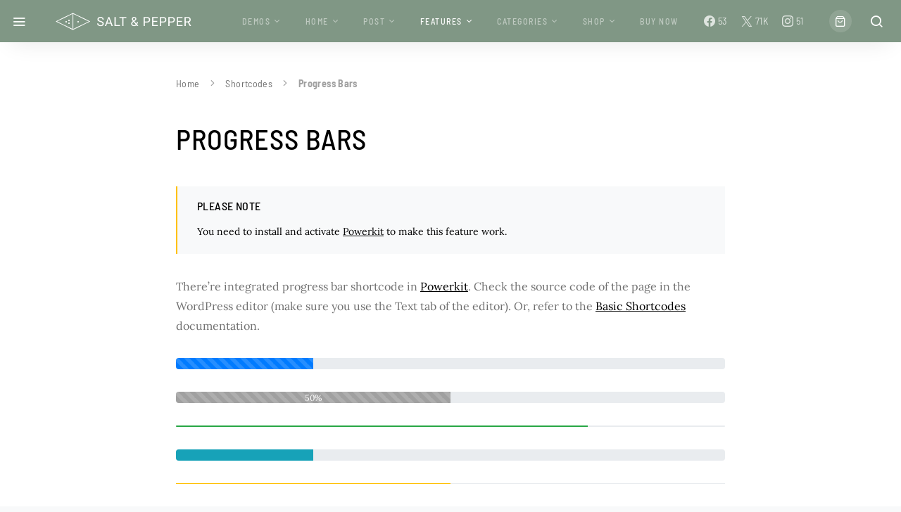

--- FILE ---
content_type: text/html; charset=UTF-8
request_url: https://theaffairtheme.com/salt-pepper/shortcodes/progress-bars/
body_size: 19224
content:
<!doctype html><html lang="en-US" class="wf-loading"><head><meta charset="UTF-8"><meta name="viewport" content="width=device-width, initial-scale=1"><link rel="profile" href="https://gmpg.org/xfn/11"><meta name='robots' content='index, follow, max-image-preview:large, max-snippet:-1, max-video-preview:-1' /><style>img:is([sizes="auto" i], [sizes^="auto," i]) { contain-intrinsic-size: 3000px 1500px }</style><link media="all" href="https://theaffairtheme.com/salt-pepper/wp-content/cache/autoptimize/5/css/autoptimize_fa67b8f01884d6f9b27ca161d01fd191.css" rel="stylesheet"><link media="screen" href="https://theaffairtheme.com/salt-pepper/wp-content/cache/autoptimize/5/css/autoptimize_4773cc3f2db0f7eeb0d9cf763ae5f363.css" rel="stylesheet"><link media="only screen and (max-width: 768px)" href="https://theaffairtheme.com/salt-pepper/wp-content/cache/autoptimize/5/css/autoptimize_541e2ced151704f4ff1844c6de47ec02.css" rel="stylesheet"><title>Progress Bars - Salt &amp; Pepper</title><link rel="canonical" href="https://theaffairtheme.com/salt-pepper/shortcodes/progress-bars/" /><meta property="og:locale" content="en_US" /><meta property="og:type" content="article" /><meta property="og:title" content="Progress Bars - Salt &amp; Pepper" /><meta property="og:description" content="There&#8217;re integrated progress bar shortcode in Powerkit. Check the source code of the page in the WordPress editor (make sure you use the Text tab of the editor). Or, refer&hellip;" /><meta property="og:url" content="https://theaffairtheme.com/salt-pepper/shortcodes/progress-bars/" /><meta property="og:site_name" content="Salt &amp; Pepper" /><meta property="article:modified_time" content="2018-08-24T09:39:36+00:00" /><meta name="twitter:card" content="summary_large_image" /><meta name="twitter:label1" content="Est. reading time" /><meta name="twitter:data1" content="1 minute" /><meta name="twitter:label2" content="Written by" /><meta name="twitter:data2" content="Elliot Alderson" /> <script type="application/ld+json" class="yoast-schema-graph">{"@context":"https://schema.org","@graph":[{"@type":"WebPage","@id":"https://theaffairtheme.com/salt-pepper/shortcodes/progress-bars/","url":"https://theaffairtheme.com/salt-pepper/shortcodes/progress-bars/","name":"Progress Bars - Salt &amp; Pepper","isPartOf":{"@id":"https://theaffairtheme.com/salt-pepper/#website"},"datePublished":"2018-07-09T08:18:51+00:00","dateModified":"2018-08-24T09:39:36+00:00","breadcrumb":{"@id":"https://theaffairtheme.com/salt-pepper/shortcodes/progress-bars/#breadcrumb"},"inLanguage":"en-US","potentialAction":[{"@type":"ReadAction","target":["https://theaffairtheme.com/salt-pepper/shortcodes/progress-bars/"]}]},{"@type":"BreadcrumbList","@id":"https://theaffairtheme.com/salt-pepper/shortcodes/progress-bars/#breadcrumb","itemListElement":[{"@type":"ListItem","position":1,"name":"Home","item":"https://theaffairtheme.com/salt-pepper/"},{"@type":"ListItem","position":2,"name":"Shortcodes","item":"https://theaffairtheme.com/salt-pepper/shortcodes/"},{"@type":"ListItem","position":3,"name":"Progress Bars"}]},{"@type":"WebSite","@id":"https://theaffairtheme.com/salt-pepper/#website","url":"https://theaffairtheme.com/salt-pepper/","name":"Salt &amp; Pepper","description":"Creative Blog &amp; Magazine","potentialAction":[{"@type":"SearchAction","target":{"@type":"EntryPoint","urlTemplate":"https://theaffairtheme.com/salt-pepper/?s={search_term_string}"},"query-input":{"@type":"PropertyValueSpecification","valueRequired":true,"valueName":"search_term_string"}}],"inLanguage":"en-US"}]}</script> <link rel="alternate" type="application/rss+xml" title="Salt &amp; Pepper &raquo; Feed" href="https://theaffairtheme.com/salt-pepper/feed/" /><link rel="alternate" type="application/rss+xml" title="Salt &amp; Pepper &raquo; Comments Feed" href="https://theaffairtheme.com/salt-pepper/comments/feed/" /><link rel='alternate stylesheet' id='powerkit-icons-css' href='https://theaffairtheme.com/salt-pepper/wp-content/plugins/powerkit/assets/fonts/powerkit-icons.woff?ver=3.0.1' as='font' type='font/wof' crossorigin /><style id='wp-emoji-styles-inline-css'>img.wp-smiley, img.emoji {
		display: inline !important;
		border: none !important;
		box-shadow: none !important;
		height: 1em !important;
		width: 1em !important;
		margin: 0 0.07em !important;
		vertical-align: -0.1em !important;
		background: none !important;
		padding: 0 !important;
	}</style><style id='classic-theme-styles-inline-css'>/*! This file is auto-generated */
.wp-block-button__link{color:#fff;background-color:#32373c;border-radius:9999px;box-shadow:none;text-decoration:none;padding:calc(.667em + 2px) calc(1.333em + 2px);font-size:1.125em}.wp-block-file__button{background:#32373c;color:#fff;text-decoration:none}</style><style id='co-authors-plus-coauthors-style-inline-css'>.wp-block-co-authors-plus-coauthors.is-layout-flow [class*=wp-block-co-authors-plus]{display:inline}</style><style id='co-authors-plus-avatar-style-inline-css'>.wp-block-co-authors-plus-avatar :where(img){height:auto;max-width:100%;vertical-align:bottom}.wp-block-co-authors-plus-coauthors.is-layout-flow .wp-block-co-authors-plus-avatar :where(img){vertical-align:middle}.wp-block-co-authors-plus-avatar:is(.alignleft,.alignright){display:table}.wp-block-co-authors-plus-avatar.aligncenter{display:table;margin-inline:auto}</style><style id='co-authors-plus-image-style-inline-css'>.wp-block-co-authors-plus-image{margin-bottom:0}.wp-block-co-authors-plus-image :where(img){height:auto;max-width:100%;vertical-align:bottom}.wp-block-co-authors-plus-coauthors.is-layout-flow .wp-block-co-authors-plus-image :where(img){vertical-align:middle}.wp-block-co-authors-plus-image:is(.alignfull,.alignwide) :where(img){width:100%}.wp-block-co-authors-plus-image:is(.alignleft,.alignright){display:table}.wp-block-co-authors-plus-image.aligncenter{display:table;margin-inline:auto}</style><style id='global-styles-inline-css'>:root{--wp--preset--aspect-ratio--square: 1;--wp--preset--aspect-ratio--4-3: 4/3;--wp--preset--aspect-ratio--3-4: 3/4;--wp--preset--aspect-ratio--3-2: 3/2;--wp--preset--aspect-ratio--2-3: 2/3;--wp--preset--aspect-ratio--16-9: 16/9;--wp--preset--aspect-ratio--9-16: 9/16;--wp--preset--color--black: #000000;--wp--preset--color--cyan-bluish-gray: #abb8c3;--wp--preset--color--white: #ffffff;--wp--preset--color--pale-pink: #f78da7;--wp--preset--color--vivid-red: #cf2e2e;--wp--preset--color--luminous-vivid-orange: #ff6900;--wp--preset--color--luminous-vivid-amber: #fcb900;--wp--preset--color--light-green-cyan: #7bdcb5;--wp--preset--color--vivid-green-cyan: #00d084;--wp--preset--color--pale-cyan-blue: #8ed1fc;--wp--preset--color--vivid-cyan-blue: #0693e3;--wp--preset--color--vivid-purple: #9b51e0;--wp--preset--gradient--vivid-cyan-blue-to-vivid-purple: linear-gradient(135deg,rgba(6,147,227,1) 0%,rgb(155,81,224) 100%);--wp--preset--gradient--light-green-cyan-to-vivid-green-cyan: linear-gradient(135deg,rgb(122,220,180) 0%,rgb(0,208,130) 100%);--wp--preset--gradient--luminous-vivid-amber-to-luminous-vivid-orange: linear-gradient(135deg,rgba(252,185,0,1) 0%,rgba(255,105,0,1) 100%);--wp--preset--gradient--luminous-vivid-orange-to-vivid-red: linear-gradient(135deg,rgba(255,105,0,1) 0%,rgb(207,46,46) 100%);--wp--preset--gradient--very-light-gray-to-cyan-bluish-gray: linear-gradient(135deg,rgb(238,238,238) 0%,rgb(169,184,195) 100%);--wp--preset--gradient--cool-to-warm-spectrum: linear-gradient(135deg,rgb(74,234,220) 0%,rgb(151,120,209) 20%,rgb(207,42,186) 40%,rgb(238,44,130) 60%,rgb(251,105,98) 80%,rgb(254,248,76) 100%);--wp--preset--gradient--blush-light-purple: linear-gradient(135deg,rgb(255,206,236) 0%,rgb(152,150,240) 100%);--wp--preset--gradient--blush-bordeaux: linear-gradient(135deg,rgb(254,205,165) 0%,rgb(254,45,45) 50%,rgb(107,0,62) 100%);--wp--preset--gradient--luminous-dusk: linear-gradient(135deg,rgb(255,203,112) 0%,rgb(199,81,192) 50%,rgb(65,88,208) 100%);--wp--preset--gradient--pale-ocean: linear-gradient(135deg,rgb(255,245,203) 0%,rgb(182,227,212) 50%,rgb(51,167,181) 100%);--wp--preset--gradient--electric-grass: linear-gradient(135deg,rgb(202,248,128) 0%,rgb(113,206,126) 100%);--wp--preset--gradient--midnight: linear-gradient(135deg,rgb(2,3,129) 0%,rgb(40,116,252) 100%);--wp--preset--font-size--small: 13px;--wp--preset--font-size--medium: 20px;--wp--preset--font-size--large: 36px;--wp--preset--font-size--x-large: 42px;--wp--preset--spacing--20: 0.44rem;--wp--preset--spacing--30: 0.67rem;--wp--preset--spacing--40: 1rem;--wp--preset--spacing--50: 1.5rem;--wp--preset--spacing--60: 2.25rem;--wp--preset--spacing--70: 3.38rem;--wp--preset--spacing--80: 5.06rem;--wp--preset--shadow--natural: 6px 6px 9px rgba(0, 0, 0, 0.2);--wp--preset--shadow--deep: 12px 12px 50px rgba(0, 0, 0, 0.4);--wp--preset--shadow--sharp: 6px 6px 0px rgba(0, 0, 0, 0.2);--wp--preset--shadow--outlined: 6px 6px 0px -3px rgba(255, 255, 255, 1), 6px 6px rgba(0, 0, 0, 1);--wp--preset--shadow--crisp: 6px 6px 0px rgba(0, 0, 0, 1);}:where(.is-layout-flex){gap: 0.5em;}:where(.is-layout-grid){gap: 0.5em;}body .is-layout-flex{display: flex;}.is-layout-flex{flex-wrap: wrap;align-items: center;}.is-layout-flex > :is(*, div){margin: 0;}body .is-layout-grid{display: grid;}.is-layout-grid > :is(*, div){margin: 0;}:where(.wp-block-columns.is-layout-flex){gap: 2em;}:where(.wp-block-columns.is-layout-grid){gap: 2em;}:where(.wp-block-post-template.is-layout-flex){gap: 1.25em;}:where(.wp-block-post-template.is-layout-grid){gap: 1.25em;}.has-black-color{color: var(--wp--preset--color--black) !important;}.has-cyan-bluish-gray-color{color: var(--wp--preset--color--cyan-bluish-gray) !important;}.has-white-color{color: var(--wp--preset--color--white) !important;}.has-pale-pink-color{color: var(--wp--preset--color--pale-pink) !important;}.has-vivid-red-color{color: var(--wp--preset--color--vivid-red) !important;}.has-luminous-vivid-orange-color{color: var(--wp--preset--color--luminous-vivid-orange) !important;}.has-luminous-vivid-amber-color{color: var(--wp--preset--color--luminous-vivid-amber) !important;}.has-light-green-cyan-color{color: var(--wp--preset--color--light-green-cyan) !important;}.has-vivid-green-cyan-color{color: var(--wp--preset--color--vivid-green-cyan) !important;}.has-pale-cyan-blue-color{color: var(--wp--preset--color--pale-cyan-blue) !important;}.has-vivid-cyan-blue-color{color: var(--wp--preset--color--vivid-cyan-blue) !important;}.has-vivid-purple-color{color: var(--wp--preset--color--vivid-purple) !important;}.has-black-background-color{background-color: var(--wp--preset--color--black) !important;}.has-cyan-bluish-gray-background-color{background-color: var(--wp--preset--color--cyan-bluish-gray) !important;}.has-white-background-color{background-color: var(--wp--preset--color--white) !important;}.has-pale-pink-background-color{background-color: var(--wp--preset--color--pale-pink) !important;}.has-vivid-red-background-color{background-color: var(--wp--preset--color--vivid-red) !important;}.has-luminous-vivid-orange-background-color{background-color: var(--wp--preset--color--luminous-vivid-orange) !important;}.has-luminous-vivid-amber-background-color{background-color: var(--wp--preset--color--luminous-vivid-amber) !important;}.has-light-green-cyan-background-color{background-color: var(--wp--preset--color--light-green-cyan) !important;}.has-vivid-green-cyan-background-color{background-color: var(--wp--preset--color--vivid-green-cyan) !important;}.has-pale-cyan-blue-background-color{background-color: var(--wp--preset--color--pale-cyan-blue) !important;}.has-vivid-cyan-blue-background-color{background-color: var(--wp--preset--color--vivid-cyan-blue) !important;}.has-vivid-purple-background-color{background-color: var(--wp--preset--color--vivid-purple) !important;}.has-black-border-color{border-color: var(--wp--preset--color--black) !important;}.has-cyan-bluish-gray-border-color{border-color: var(--wp--preset--color--cyan-bluish-gray) !important;}.has-white-border-color{border-color: var(--wp--preset--color--white) !important;}.has-pale-pink-border-color{border-color: var(--wp--preset--color--pale-pink) !important;}.has-vivid-red-border-color{border-color: var(--wp--preset--color--vivid-red) !important;}.has-luminous-vivid-orange-border-color{border-color: var(--wp--preset--color--luminous-vivid-orange) !important;}.has-luminous-vivid-amber-border-color{border-color: var(--wp--preset--color--luminous-vivid-amber) !important;}.has-light-green-cyan-border-color{border-color: var(--wp--preset--color--light-green-cyan) !important;}.has-vivid-green-cyan-border-color{border-color: var(--wp--preset--color--vivid-green-cyan) !important;}.has-pale-cyan-blue-border-color{border-color: var(--wp--preset--color--pale-cyan-blue) !important;}.has-vivid-cyan-blue-border-color{border-color: var(--wp--preset--color--vivid-cyan-blue) !important;}.has-vivid-purple-border-color{border-color: var(--wp--preset--color--vivid-purple) !important;}.has-vivid-cyan-blue-to-vivid-purple-gradient-background{background: var(--wp--preset--gradient--vivid-cyan-blue-to-vivid-purple) !important;}.has-light-green-cyan-to-vivid-green-cyan-gradient-background{background: var(--wp--preset--gradient--light-green-cyan-to-vivid-green-cyan) !important;}.has-luminous-vivid-amber-to-luminous-vivid-orange-gradient-background{background: var(--wp--preset--gradient--luminous-vivid-amber-to-luminous-vivid-orange) !important;}.has-luminous-vivid-orange-to-vivid-red-gradient-background{background: var(--wp--preset--gradient--luminous-vivid-orange-to-vivid-red) !important;}.has-very-light-gray-to-cyan-bluish-gray-gradient-background{background: var(--wp--preset--gradient--very-light-gray-to-cyan-bluish-gray) !important;}.has-cool-to-warm-spectrum-gradient-background{background: var(--wp--preset--gradient--cool-to-warm-spectrum) !important;}.has-blush-light-purple-gradient-background{background: var(--wp--preset--gradient--blush-light-purple) !important;}.has-blush-bordeaux-gradient-background{background: var(--wp--preset--gradient--blush-bordeaux) !important;}.has-luminous-dusk-gradient-background{background: var(--wp--preset--gradient--luminous-dusk) !important;}.has-pale-ocean-gradient-background{background: var(--wp--preset--gradient--pale-ocean) !important;}.has-electric-grass-gradient-background{background: var(--wp--preset--gradient--electric-grass) !important;}.has-midnight-gradient-background{background: var(--wp--preset--gradient--midnight) !important;}.has-small-font-size{font-size: var(--wp--preset--font-size--small) !important;}.has-medium-font-size{font-size: var(--wp--preset--font-size--medium) !important;}.has-large-font-size{font-size: var(--wp--preset--font-size--large) !important;}.has-x-large-font-size{font-size: var(--wp--preset--font-size--x-large) !important;}
:where(.wp-block-post-template.is-layout-flex){gap: 1.25em;}:where(.wp-block-post-template.is-layout-grid){gap: 1.25em;}
:where(.wp-block-columns.is-layout-flex){gap: 2em;}:where(.wp-block-columns.is-layout-grid){gap: 2em;}
:root :where(.wp-block-pullquote){font-size: 1.5em;line-height: 1.6;}</style><style id='woocommerce-inline-inline-css'>.woocommerce form .form-row .required { visibility: visible; }</style><style id='searchwp-live-search-inline-css'>.searchwp-live-search-result .searchwp-live-search-result--title a {
  font-size: 16px;
}
.searchwp-live-search-result .searchwp-live-search-result--price {
  font-size: 14px;
}
.searchwp-live-search-result .searchwp-live-search-result--add-to-cart .button {
  font-size: 14px;
}</style><link rel="EditURI" type="application/rsd+xml" title="RSD" href="https://theaffairtheme.com/salt-pepper/xmlrpc.php?rsd" /><meta name="generator" content="WordPress 6.8.1" /><meta name="generator" content="WooCommerce 5.7.2" /><link rel='shortlink' href='https://theaffairtheme.com/salt-pepper/?p=673' /> <noscript><style>.woocommerce-product-gallery{ opacity: 1 !important; }</style></noscript> <style id="wp-custom-css">.section-homepage-posts .meta-date,
.section-homepage-posts .meta-author,
.section-homepage-posts .meta-reading-time {
	display: none;
}</style><style id="kirki-inline-styles">a:hover, .entry-content a, .must-log-in a, .meta-category a, blockquote: before{color:#96b49b;}.wp-block-button .wp-block-button__link:not(.has-background), button, .button, input[type = "button"], input[type = "reset"], input[type = "submit"], .toggle-search.toggle-close, .cs-overlay-entry .post-categories a:hover, .cs-list-articles > li > a:hover:before, .cs-widget-posts .post-number, .pk-badge-primary, .pk-bg-primary, .pk-button-primary, .pk-button-primary:hover, h2.pk-heading-numbered:before{background-color:#96b49b;}.editor-styles-wrapper a{color:#96b49b;}.editor-styles-wrapper.cs-editor-styles-wrapper .wp-block-button .wp-block-button__link:not(.has-background){background-color:#96b49b;}.woocommerce div.product form.cart button[name="add-to-cart"], .woocommerce div.product form.cart button[type="submit"], .woocommerce .widget_shopping_cart .buttons a, .woocommerce .wc-proceed-to-checkout a.checkout-button.alt, .woocommerce ul.products li.product .onsale, .woocommerce #respond input#submit, .woocommerce span.onsale, .woocommerce-cart .return-to-shop a.button, .woocommerce-checkout #payment .button.alt{background-color:#96b49b;}.woocommerce .woocommerce-pagination .page-numbers li > a:hover, .woocommerce li.product .price a:hover, .woocommerce .star-rating{color:#96b49b;}.cs-overlay .cs-overlay-background:after, .pk-bg-overlay, .pk-widget-author-with-bg .pk-widget-author-container{background-color:rgba(89,89,89,0.59);}.navbar-primary, .offcanvas-header{background-color:#809785;}.navbar-nav .sub-menu, .navbar-nav .cs-mega-menu-has-categories .cs-mm-categories{background-color:#ffffff;}.cover-brand{background-color:#e6e9e6 !important;}.cover-primary{background-color:#eaefea !important;}.cover-secondary{background-color:#D1D0CA !important;}.site-footer{background-color:#eff0ef;}body{font-family:Lora;font-size:1rem;font-weight:400;letter-spacing:0px;}.editor-styles-wrapper.cs-editor-styles-wrapper{font-family:Lora;font-size:1rem;font-weight:400;letter-spacing:0px;}.cs-font-primary, button, .button, input[type="button"], input[type="reset"], input[type="submit"], .no-comments, .entry-more, .siblingcategories .cs-nav-link, .tagcloud a, .pk-nav-item, .pk-card-header a, .pk-twitter-actions ul li, .navigation.pagination .nav-links > span, .navigation.pagination .nav-links > a, .pk-font-primary{font-family:Barlow Semi Condensed;font-size:.75rem;font-weight:700;letter-spacing:0.25em;text-transform:uppercase;}.woocommerce #respond input#submit, .woocommerce a.button, .woocommerce button.button, .woocommerce input.button, .woocommerce #respond input#submit.alt, .woocommerce a.button.alt, .woocommerce button.button.alt, .woocommerce input.button.alt, .woocommerce-pagination, .woocommerce nav.woocommerce-pagination .page-numbers li > a, .woocommerce ul.products li.product .button, .woocommerce li.product .price{font-family:Barlow Semi Condensed;font-size:.75rem;font-weight:700;letter-spacing:0.25em;text-transform:uppercase;}label, .post-tags a, .cs-font-secondary, .post-meta, .archive-count, .page-subtitle, .site-description, figcaption, .wp-block-image figcaption, .wp-block-audio figcaption, .wp-block-embed figcaption, .wp-block-pullquote cite, .wp-block-pullquote footer, .wp-block-pullquote .wp-block-pullquote__citation, .wp-block-quote cite, .post-format-icon, .comment-metadata, .says, .logged-in-as, .must-log-in, .wp-caption-text, blockquote cite, div[class*="meta-"], span[class*="meta-"], small, .cs-breadcrumbs, .pk-social-links-count, .pk-share-buttons-count, .pk-social-links-label, .pk-twitter-time, .pk-font-secondary, .pk-pin-it{font-family:Barlow Semi Condensed;font-size:.875rem;font-weight:400;letter-spacing:0.025em;text-transform:none;}.editor-styles-wrapper.cs-editor-styles-wrapper .wp-block-quote cite, .editor-styles-wrapper.cs-editor-styles-wrapper .wp-block-quote__citation, .editor-styles-wrapper.cs-editor-styles-wrapper .wp-block-image figcaption, .editor-styles-wrapper.cs-editor-styles-wrapper .wp-block-audio figcaption, .editor-styles-wrapper.cs-editor-styles-wrapper .wp-block-embed figcaption, .editor-styles-wrapper.cs-editor-styles-wrapper .wp-block-pullquote cite, .editor-styles-wrapper.cs-editor-styles-wrapper .wp-block-pullquote footer, .editor-styles-wrapper.cs-editor-styles-wrapper .wp-block-pullquote .wp-block-pullquote__citation{font-family:Barlow Semi Condensed;font-size:.875rem;font-weight:400;letter-spacing:0.025em;text-transform:none;}.navbar-cart .cart-quantity, .widget_shopping_cart .quantity, .woocommerce .widget_layered_nav_filters ul li a, .woocommerce.widget_layered_nav_filters ul li a, .woocommerce.widget_products ul.product_list_widget li, .woocommerce.widget_recently_viewed_products ul.product_list_widget li, .woocommerce.widget_recent_reviews ul.product_list_widget li, .woocommerce.widget_top_rated_products ul.product_list_widget li, .woocommerce .widget_price_filter .price_slider_amount, .woocommerce .woocommerce-result-count, .woocommerce ul.products li.product .price, .woocommerce .woocommerce-breadcrumb, .woocommerce .product_meta, .woocommerce span.onsale, .woocommerce-page .woocommerce-breadcrumb, .woocommerce-mini-cart__total total, .woocommerce-input-wrapper .select2-selection__rendered, .woocommerce table.shop_table.woocommerce-checkout-review-order-table th, .woocommerce table.shop_table.woocommerce-checkout-review-order-table td{font-family:Barlow Semi Condensed;font-size:.875rem;font-weight:400;letter-spacing:0.025em;text-transform:none;}.entry-content{font-family:inherit;font-size:inherit;font-weight:inherit;letter-spacing:inherit;}.editor-styles-wrapper .block-editor-block-list__layout, .editor-styles-wrapper .block-editor-block-list__layout p{font-family:inherit;font-size:inherit;font-weight:inherit;letter-spacing:inherit;}.woocommerce-tabs .entry-content{font-family:inherit;font-size:inherit;font-weight:inherit;letter-spacing:inherit;}h1, h2, h3, h4, h5, h6, .h1, .h2, .h3, .h4, .h5, .h6, .site-title, .comment-author .fn, blockquote, .wp-block-quote, .wp-block-cover .wp-block-cover-image-text, .wp-block-cover .wp-block-cover-text, .wp-block-cover h2, .wp-block-cover-image .wp-block-cover-image-text, .wp-block-cover-image .wp-block-cover-text, .wp-block-cover-image h2, .wp-block-pullquote p, p.has-drop-cap:not(:focus):first-letter, .pk-twitter-username, .pk-font-heading{font-family:Barlow Semi Condensed;font-weight:500;letter-spacing:0.025em;line-height:1;text-transform:uppercase;}.editor-styles-wrapper.cs-editor-styles-wrapper h1, .editor-styles-wrapper.cs-editor-styles-wrapper h2, .editor-styles-wrapper.cs-editor-styles-wrapper h3, .editor-styles-wrapper.cs-editor-styles-wrapper h4, .editor-styles-wrapper.cs-editor-styles-wrapper h5, .editor-styles-wrapper.cs-editor-styles-wrapper h6, .editor-styles-wrapper.cs-editor-styles-wrapper .h1, .editor-styles-wrapper.cs-editor-styles-wrapper .h2, .editor-styles-wrapper.cs-editor-styles-wrapper .h3, .editor-styles-wrapper.cs-editor-styles-wrapper .h4, .editor-styles-wrapper.cs-editor-styles-wrapper .h5, .editor-styles-wrapper.cs-editor-styles-wrapper .h6, .editor-styles-wrapper.cs-editor-styles-wrapper .editor-post-title__input, .editor-styles-wrapper.cs-editor-styles-wrapper .wp-block-quote, .editor-styles-wrapper.cs-editor-styles-wrapper .wp-block-quote p, .editor-styles-wrapper.cs-editor-styles-wrapper .wp-block-pullquote p, .editor-styles-wrapper.cs-editor-styles-wrapper .wp-block-cover .wp-block-cover-image-text, .editor-styles-wrapper.cs-editor-styles-wrapper .wp-block-cover .wp-block-cover-text, .editor-styles-wrapper.cs-editor-styles-wrapper .wp-block-cover-image .wp-block-cover-image-text, .editor-styles-wrapper.cs-editor-styles-wrapper .wp-block-cover-image .wp-block-cover-text, .editor-styles-wrapper.cs-editor-styles-wrapper .wp-block-cover-image h2, .editor-styles-wrapper.cs-editor-styles-wrapper .wp-block-cover h2, .editor-styles-wrapper.cs-editor-styles-wrapper p.has-drop-cap:not(:focus):first-letter{font-family:Barlow Semi Condensed;font-weight:500;letter-spacing:0.025em;line-height:1;text-transform:uppercase;}.woocommerce ul.cart_list li a, .woocommerce ul.product_list_widget li a, .woocommerce div.product .woocommerce-tabs ul.tabs li, .woocommerce.widget_products span.product-title, .woocommerce.widget_recently_viewed_products span.product-title, .woocommerce.widget_recent_reviews span.product-title, .woocommerce.widget_top_rated_products span.product-title, .woocommerce-loop-product__title, .woocommerce table.shop_table th, .woocommerce-tabs .panel h2, .related.products > h2, .upsells.products > h2{font-family:Barlow Semi Condensed;font-weight:500;letter-spacing:0.025em;line-height:1;text-transform:uppercase;}.title-block, .cs-read-next{font-family:Barlow Semi Condensed;font-size:.75rem;font-weight:600;letter-spacing:0.25em;text-transform:uppercase;color:#353535;}.woocommerce .woocommerce-tabs .panel h2, .woocommerce .related.products > h2, .woocommerce .upsells.products > h2 , .woocommerce ul.order_details li, .woocommerce-order-details .woocommerce-order-details__title, .woocommerce-customer-details .woocommerce-column__title, .woocommerce-account .addresses .title h3, .woocommerce-checkout h3, .woocommerce-EditAccountForm legend, .cross-sells > h2, .cart_totals > h2{font-family:Barlow Semi Condensed;font-size:.75rem;font-weight:600;letter-spacing:0.25em;text-transform:uppercase;color:#353535;}.navbar-nav > li > a, .cs-mega-menu-child > a, .widget_archive li, .widget_categories li, .widget_meta li a, .widget_nav_menu .menu > li > a, .widget_pages .page_item a{font-family:Barlow Semi Condensed;font-size:0.75rem;font-weight:500;letter-spacing:0.125em;text-transform:uppercase;}.navbar-nav .sub-menu > li > a, .widget_categories .children li a, .widget_nav_menu .sub-menu > li > a{font-family:Barlow;font-size:.875rem;font-weight:400;letter-spacing:0px;text-transform:none;}/* cyrillic-ext */
@font-face {
  font-family: 'Lora';
  font-style: italic;
  font-weight: 400;
  font-display: swap;
  src: url(https://theaffairtheme.com/salt-pepper/wp-content/fonts/lora/0QIhMX1D_JOuMw_LLPtLp_A.woff2) format('woff2');
  unicode-range: U+0460-052F, U+1C80-1C8A, U+20B4, U+2DE0-2DFF, U+A640-A69F, U+FE2E-FE2F;
}
/* cyrillic */
@font-face {
  font-family: 'Lora';
  font-style: italic;
  font-weight: 400;
  font-display: swap;
  src: url(https://theaffairtheme.com/salt-pepper/wp-content/fonts/lora/0QIhMX1D_JOuMw_LJftLp_A.woff2) format('woff2');
  unicode-range: U+0301, U+0400-045F, U+0490-0491, U+04B0-04B1, U+2116;
}
/* math */
@font-face {
  font-family: 'Lora';
  font-style: italic;
  font-weight: 400;
  font-display: swap;
  src: url(https://theaffairtheme.com/salt-pepper/wp-content/fonts/lora/0QIhMX1D_JOuMw_LXftLp_A.woff2) format('woff2');
  unicode-range: U+0302-0303, U+0305, U+0307-0308, U+0310, U+0312, U+0315, U+031A, U+0326-0327, U+032C, U+032F-0330, U+0332-0333, U+0338, U+033A, U+0346, U+034D, U+0391-03A1, U+03A3-03A9, U+03B1-03C9, U+03D1, U+03D5-03D6, U+03F0-03F1, U+03F4-03F5, U+2016-2017, U+2034-2038, U+203C, U+2040, U+2043, U+2047, U+2050, U+2057, U+205F, U+2070-2071, U+2074-208E, U+2090-209C, U+20D0-20DC, U+20E1, U+20E5-20EF, U+2100-2112, U+2114-2115, U+2117-2121, U+2123-214F, U+2190, U+2192, U+2194-21AE, U+21B0-21E5, U+21F1-21F2, U+21F4-2211, U+2213-2214, U+2216-22FF, U+2308-230B, U+2310, U+2319, U+231C-2321, U+2336-237A, U+237C, U+2395, U+239B-23B7, U+23D0, U+23DC-23E1, U+2474-2475, U+25AF, U+25B3, U+25B7, U+25BD, U+25C1, U+25CA, U+25CC, U+25FB, U+266D-266F, U+27C0-27FF, U+2900-2AFF, U+2B0E-2B11, U+2B30-2B4C, U+2BFE, U+3030, U+FF5B, U+FF5D, U+1D400-1D7FF, U+1EE00-1EEFF;
}
/* symbols */
@font-face {
  font-family: 'Lora';
  font-style: italic;
  font-weight: 400;
  font-display: swap;
  src: url(https://theaffairtheme.com/salt-pepper/wp-content/fonts/lora/0QIhMX1D_JOuMw_LT_tLp_A.woff2) format('woff2');
  unicode-range: U+0001-000C, U+000E-001F, U+007F-009F, U+20DD-20E0, U+20E2-20E4, U+2150-218F, U+2190, U+2192, U+2194-2199, U+21AF, U+21E6-21F0, U+21F3, U+2218-2219, U+2299, U+22C4-22C6, U+2300-243F, U+2440-244A, U+2460-24FF, U+25A0-27BF, U+2800-28FF, U+2921-2922, U+2981, U+29BF, U+29EB, U+2B00-2BFF, U+4DC0-4DFF, U+FFF9-FFFB, U+10140-1018E, U+10190-1019C, U+101A0, U+101D0-101FD, U+102E0-102FB, U+10E60-10E7E, U+1D2C0-1D2D3, U+1D2E0-1D37F, U+1F000-1F0FF, U+1F100-1F1AD, U+1F1E6-1F1FF, U+1F30D-1F30F, U+1F315, U+1F31C, U+1F31E, U+1F320-1F32C, U+1F336, U+1F378, U+1F37D, U+1F382, U+1F393-1F39F, U+1F3A7-1F3A8, U+1F3AC-1F3AF, U+1F3C2, U+1F3C4-1F3C6, U+1F3CA-1F3CE, U+1F3D4-1F3E0, U+1F3ED, U+1F3F1-1F3F3, U+1F3F5-1F3F7, U+1F408, U+1F415, U+1F41F, U+1F426, U+1F43F, U+1F441-1F442, U+1F444, U+1F446-1F449, U+1F44C-1F44E, U+1F453, U+1F46A, U+1F47D, U+1F4A3, U+1F4B0, U+1F4B3, U+1F4B9, U+1F4BB, U+1F4BF, U+1F4C8-1F4CB, U+1F4D6, U+1F4DA, U+1F4DF, U+1F4E3-1F4E6, U+1F4EA-1F4ED, U+1F4F7, U+1F4F9-1F4FB, U+1F4FD-1F4FE, U+1F503, U+1F507-1F50B, U+1F50D, U+1F512-1F513, U+1F53E-1F54A, U+1F54F-1F5FA, U+1F610, U+1F650-1F67F, U+1F687, U+1F68D, U+1F691, U+1F694, U+1F698, U+1F6AD, U+1F6B2, U+1F6B9-1F6BA, U+1F6BC, U+1F6C6-1F6CF, U+1F6D3-1F6D7, U+1F6E0-1F6EA, U+1F6F0-1F6F3, U+1F6F7-1F6FC, U+1F700-1F7FF, U+1F800-1F80B, U+1F810-1F847, U+1F850-1F859, U+1F860-1F887, U+1F890-1F8AD, U+1F8B0-1F8BB, U+1F8C0-1F8C1, U+1F900-1F90B, U+1F93B, U+1F946, U+1F984, U+1F996, U+1F9E9, U+1FA00-1FA6F, U+1FA70-1FA7C, U+1FA80-1FA89, U+1FA8F-1FAC6, U+1FACE-1FADC, U+1FADF-1FAE9, U+1FAF0-1FAF8, U+1FB00-1FBFF;
}
/* vietnamese */
@font-face {
  font-family: 'Lora';
  font-style: italic;
  font-weight: 400;
  font-display: swap;
  src: url(https://theaffairtheme.com/salt-pepper/wp-content/fonts/lora/0QIhMX1D_JOuMw_LLvtLp_A.woff2) format('woff2');
  unicode-range: U+0102-0103, U+0110-0111, U+0128-0129, U+0168-0169, U+01A0-01A1, U+01AF-01B0, U+0300-0301, U+0303-0304, U+0308-0309, U+0323, U+0329, U+1EA0-1EF9, U+20AB;
}
/* latin-ext */
@font-face {
  font-family: 'Lora';
  font-style: italic;
  font-weight: 400;
  font-display: swap;
  src: url(https://theaffairtheme.com/salt-pepper/wp-content/fonts/lora/0QIhMX1D_JOuMw_LL_tLp_A.woff2) format('woff2');
  unicode-range: U+0100-02BA, U+02BD-02C5, U+02C7-02CC, U+02CE-02D7, U+02DD-02FF, U+0304, U+0308, U+0329, U+1D00-1DBF, U+1E00-1E9F, U+1EF2-1EFF, U+2020, U+20A0-20AB, U+20AD-20C0, U+2113, U+2C60-2C7F, U+A720-A7FF;
}
/* latin */
@font-face {
  font-family: 'Lora';
  font-style: italic;
  font-weight: 400;
  font-display: swap;
  src: url(https://theaffairtheme.com/salt-pepper/wp-content/fonts/lora/0QIhMX1D_JOuMw_LIftL.woff2) format('woff2');
  unicode-range: U+0000-00FF, U+0131, U+0152-0153, U+02BB-02BC, U+02C6, U+02DA, U+02DC, U+0304, U+0308, U+0329, U+2000-206F, U+20AC, U+2122, U+2191, U+2193, U+2212, U+2215, U+FEFF, U+FFFD;
}
/* cyrillic-ext */
@font-face {
  font-family: 'Lora';
  font-style: italic;
  font-weight: 700;
  font-display: swap;
  src: url(https://theaffairtheme.com/salt-pepper/wp-content/fonts/lora/0QIhMX1D_JOuMw_LLPtLp_A.woff2) format('woff2');
  unicode-range: U+0460-052F, U+1C80-1C8A, U+20B4, U+2DE0-2DFF, U+A640-A69F, U+FE2E-FE2F;
}
/* cyrillic */
@font-face {
  font-family: 'Lora';
  font-style: italic;
  font-weight: 700;
  font-display: swap;
  src: url(https://theaffairtheme.com/salt-pepper/wp-content/fonts/lora/0QIhMX1D_JOuMw_LJftLp_A.woff2) format('woff2');
  unicode-range: U+0301, U+0400-045F, U+0490-0491, U+04B0-04B1, U+2116;
}
/* math */
@font-face {
  font-family: 'Lora';
  font-style: italic;
  font-weight: 700;
  font-display: swap;
  src: url(https://theaffairtheme.com/salt-pepper/wp-content/fonts/lora/0QIhMX1D_JOuMw_LXftLp_A.woff2) format('woff2');
  unicode-range: U+0302-0303, U+0305, U+0307-0308, U+0310, U+0312, U+0315, U+031A, U+0326-0327, U+032C, U+032F-0330, U+0332-0333, U+0338, U+033A, U+0346, U+034D, U+0391-03A1, U+03A3-03A9, U+03B1-03C9, U+03D1, U+03D5-03D6, U+03F0-03F1, U+03F4-03F5, U+2016-2017, U+2034-2038, U+203C, U+2040, U+2043, U+2047, U+2050, U+2057, U+205F, U+2070-2071, U+2074-208E, U+2090-209C, U+20D0-20DC, U+20E1, U+20E5-20EF, U+2100-2112, U+2114-2115, U+2117-2121, U+2123-214F, U+2190, U+2192, U+2194-21AE, U+21B0-21E5, U+21F1-21F2, U+21F4-2211, U+2213-2214, U+2216-22FF, U+2308-230B, U+2310, U+2319, U+231C-2321, U+2336-237A, U+237C, U+2395, U+239B-23B7, U+23D0, U+23DC-23E1, U+2474-2475, U+25AF, U+25B3, U+25B7, U+25BD, U+25C1, U+25CA, U+25CC, U+25FB, U+266D-266F, U+27C0-27FF, U+2900-2AFF, U+2B0E-2B11, U+2B30-2B4C, U+2BFE, U+3030, U+FF5B, U+FF5D, U+1D400-1D7FF, U+1EE00-1EEFF;
}
/* symbols */
@font-face {
  font-family: 'Lora';
  font-style: italic;
  font-weight: 700;
  font-display: swap;
  src: url(https://theaffairtheme.com/salt-pepper/wp-content/fonts/lora/0QIhMX1D_JOuMw_LT_tLp_A.woff2) format('woff2');
  unicode-range: U+0001-000C, U+000E-001F, U+007F-009F, U+20DD-20E0, U+20E2-20E4, U+2150-218F, U+2190, U+2192, U+2194-2199, U+21AF, U+21E6-21F0, U+21F3, U+2218-2219, U+2299, U+22C4-22C6, U+2300-243F, U+2440-244A, U+2460-24FF, U+25A0-27BF, U+2800-28FF, U+2921-2922, U+2981, U+29BF, U+29EB, U+2B00-2BFF, U+4DC0-4DFF, U+FFF9-FFFB, U+10140-1018E, U+10190-1019C, U+101A0, U+101D0-101FD, U+102E0-102FB, U+10E60-10E7E, U+1D2C0-1D2D3, U+1D2E0-1D37F, U+1F000-1F0FF, U+1F100-1F1AD, U+1F1E6-1F1FF, U+1F30D-1F30F, U+1F315, U+1F31C, U+1F31E, U+1F320-1F32C, U+1F336, U+1F378, U+1F37D, U+1F382, U+1F393-1F39F, U+1F3A7-1F3A8, U+1F3AC-1F3AF, U+1F3C2, U+1F3C4-1F3C6, U+1F3CA-1F3CE, U+1F3D4-1F3E0, U+1F3ED, U+1F3F1-1F3F3, U+1F3F5-1F3F7, U+1F408, U+1F415, U+1F41F, U+1F426, U+1F43F, U+1F441-1F442, U+1F444, U+1F446-1F449, U+1F44C-1F44E, U+1F453, U+1F46A, U+1F47D, U+1F4A3, U+1F4B0, U+1F4B3, U+1F4B9, U+1F4BB, U+1F4BF, U+1F4C8-1F4CB, U+1F4D6, U+1F4DA, U+1F4DF, U+1F4E3-1F4E6, U+1F4EA-1F4ED, U+1F4F7, U+1F4F9-1F4FB, U+1F4FD-1F4FE, U+1F503, U+1F507-1F50B, U+1F50D, U+1F512-1F513, U+1F53E-1F54A, U+1F54F-1F5FA, U+1F610, U+1F650-1F67F, U+1F687, U+1F68D, U+1F691, U+1F694, U+1F698, U+1F6AD, U+1F6B2, U+1F6B9-1F6BA, U+1F6BC, U+1F6C6-1F6CF, U+1F6D3-1F6D7, U+1F6E0-1F6EA, U+1F6F0-1F6F3, U+1F6F7-1F6FC, U+1F700-1F7FF, U+1F800-1F80B, U+1F810-1F847, U+1F850-1F859, U+1F860-1F887, U+1F890-1F8AD, U+1F8B0-1F8BB, U+1F8C0-1F8C1, U+1F900-1F90B, U+1F93B, U+1F946, U+1F984, U+1F996, U+1F9E9, U+1FA00-1FA6F, U+1FA70-1FA7C, U+1FA80-1FA89, U+1FA8F-1FAC6, U+1FACE-1FADC, U+1FADF-1FAE9, U+1FAF0-1FAF8, U+1FB00-1FBFF;
}
/* vietnamese */
@font-face {
  font-family: 'Lora';
  font-style: italic;
  font-weight: 700;
  font-display: swap;
  src: url(https://theaffairtheme.com/salt-pepper/wp-content/fonts/lora/0QIhMX1D_JOuMw_LLvtLp_A.woff2) format('woff2');
  unicode-range: U+0102-0103, U+0110-0111, U+0128-0129, U+0168-0169, U+01A0-01A1, U+01AF-01B0, U+0300-0301, U+0303-0304, U+0308-0309, U+0323, U+0329, U+1EA0-1EF9, U+20AB;
}
/* latin-ext */
@font-face {
  font-family: 'Lora';
  font-style: italic;
  font-weight: 700;
  font-display: swap;
  src: url(https://theaffairtheme.com/salt-pepper/wp-content/fonts/lora/0QIhMX1D_JOuMw_LL_tLp_A.woff2) format('woff2');
  unicode-range: U+0100-02BA, U+02BD-02C5, U+02C7-02CC, U+02CE-02D7, U+02DD-02FF, U+0304, U+0308, U+0329, U+1D00-1DBF, U+1E00-1E9F, U+1EF2-1EFF, U+2020, U+20A0-20AB, U+20AD-20C0, U+2113, U+2C60-2C7F, U+A720-A7FF;
}
/* latin */
@font-face {
  font-family: 'Lora';
  font-style: italic;
  font-weight: 700;
  font-display: swap;
  src: url(https://theaffairtheme.com/salt-pepper/wp-content/fonts/lora/0QIhMX1D_JOuMw_LIftL.woff2) format('woff2');
  unicode-range: U+0000-00FF, U+0131, U+0152-0153, U+02BB-02BC, U+02C6, U+02DA, U+02DC, U+0304, U+0308, U+0329, U+2000-206F, U+20AC, U+2122, U+2191, U+2193, U+2212, U+2215, U+FEFF, U+FFFD;
}
/* cyrillic-ext */
@font-face {
  font-family: 'Lora';
  font-style: normal;
  font-weight: 400;
  font-display: swap;
  src: url(https://theaffairtheme.com/salt-pepper/wp-content/fonts/lora/0QIvMX1D_JOuMwf7I-NP.woff2) format('woff2');
  unicode-range: U+0460-052F, U+1C80-1C8A, U+20B4, U+2DE0-2DFF, U+A640-A69F, U+FE2E-FE2F;
}
/* cyrillic */
@font-face {
  font-family: 'Lora';
  font-style: normal;
  font-weight: 400;
  font-display: swap;
  src: url(https://theaffairtheme.com/salt-pepper/wp-content/fonts/lora/0QIvMX1D_JOuMw77I-NP.woff2) format('woff2');
  unicode-range: U+0301, U+0400-045F, U+0490-0491, U+04B0-04B1, U+2116;
}
/* math */
@font-face {
  font-family: 'Lora';
  font-style: normal;
  font-weight: 400;
  font-display: swap;
  src: url(https://theaffairtheme.com/salt-pepper/wp-content/fonts/lora/0QIvMX1D_JOuM3b7I-NP.woff2) format('woff2');
  unicode-range: U+0302-0303, U+0305, U+0307-0308, U+0310, U+0312, U+0315, U+031A, U+0326-0327, U+032C, U+032F-0330, U+0332-0333, U+0338, U+033A, U+0346, U+034D, U+0391-03A1, U+03A3-03A9, U+03B1-03C9, U+03D1, U+03D5-03D6, U+03F0-03F1, U+03F4-03F5, U+2016-2017, U+2034-2038, U+203C, U+2040, U+2043, U+2047, U+2050, U+2057, U+205F, U+2070-2071, U+2074-208E, U+2090-209C, U+20D0-20DC, U+20E1, U+20E5-20EF, U+2100-2112, U+2114-2115, U+2117-2121, U+2123-214F, U+2190, U+2192, U+2194-21AE, U+21B0-21E5, U+21F1-21F2, U+21F4-2211, U+2213-2214, U+2216-22FF, U+2308-230B, U+2310, U+2319, U+231C-2321, U+2336-237A, U+237C, U+2395, U+239B-23B7, U+23D0, U+23DC-23E1, U+2474-2475, U+25AF, U+25B3, U+25B7, U+25BD, U+25C1, U+25CA, U+25CC, U+25FB, U+266D-266F, U+27C0-27FF, U+2900-2AFF, U+2B0E-2B11, U+2B30-2B4C, U+2BFE, U+3030, U+FF5B, U+FF5D, U+1D400-1D7FF, U+1EE00-1EEFF;
}
/* symbols */
@font-face {
  font-family: 'Lora';
  font-style: normal;
  font-weight: 400;
  font-display: swap;
  src: url(https://theaffairtheme.com/salt-pepper/wp-content/fonts/lora/0QIvMX1D_JOuM2T7I-NP.woff2) format('woff2');
  unicode-range: U+0001-000C, U+000E-001F, U+007F-009F, U+20DD-20E0, U+20E2-20E4, U+2150-218F, U+2190, U+2192, U+2194-2199, U+21AF, U+21E6-21F0, U+21F3, U+2218-2219, U+2299, U+22C4-22C6, U+2300-243F, U+2440-244A, U+2460-24FF, U+25A0-27BF, U+2800-28FF, U+2921-2922, U+2981, U+29BF, U+29EB, U+2B00-2BFF, U+4DC0-4DFF, U+FFF9-FFFB, U+10140-1018E, U+10190-1019C, U+101A0, U+101D0-101FD, U+102E0-102FB, U+10E60-10E7E, U+1D2C0-1D2D3, U+1D2E0-1D37F, U+1F000-1F0FF, U+1F100-1F1AD, U+1F1E6-1F1FF, U+1F30D-1F30F, U+1F315, U+1F31C, U+1F31E, U+1F320-1F32C, U+1F336, U+1F378, U+1F37D, U+1F382, U+1F393-1F39F, U+1F3A7-1F3A8, U+1F3AC-1F3AF, U+1F3C2, U+1F3C4-1F3C6, U+1F3CA-1F3CE, U+1F3D4-1F3E0, U+1F3ED, U+1F3F1-1F3F3, U+1F3F5-1F3F7, U+1F408, U+1F415, U+1F41F, U+1F426, U+1F43F, U+1F441-1F442, U+1F444, U+1F446-1F449, U+1F44C-1F44E, U+1F453, U+1F46A, U+1F47D, U+1F4A3, U+1F4B0, U+1F4B3, U+1F4B9, U+1F4BB, U+1F4BF, U+1F4C8-1F4CB, U+1F4D6, U+1F4DA, U+1F4DF, U+1F4E3-1F4E6, U+1F4EA-1F4ED, U+1F4F7, U+1F4F9-1F4FB, U+1F4FD-1F4FE, U+1F503, U+1F507-1F50B, U+1F50D, U+1F512-1F513, U+1F53E-1F54A, U+1F54F-1F5FA, U+1F610, U+1F650-1F67F, U+1F687, U+1F68D, U+1F691, U+1F694, U+1F698, U+1F6AD, U+1F6B2, U+1F6B9-1F6BA, U+1F6BC, U+1F6C6-1F6CF, U+1F6D3-1F6D7, U+1F6E0-1F6EA, U+1F6F0-1F6F3, U+1F6F7-1F6FC, U+1F700-1F7FF, U+1F800-1F80B, U+1F810-1F847, U+1F850-1F859, U+1F860-1F887, U+1F890-1F8AD, U+1F8B0-1F8BB, U+1F8C0-1F8C1, U+1F900-1F90B, U+1F93B, U+1F946, U+1F984, U+1F996, U+1F9E9, U+1FA00-1FA6F, U+1FA70-1FA7C, U+1FA80-1FA89, U+1FA8F-1FAC6, U+1FACE-1FADC, U+1FADF-1FAE9, U+1FAF0-1FAF8, U+1FB00-1FBFF;
}
/* vietnamese */
@font-face {
  font-family: 'Lora';
  font-style: normal;
  font-weight: 400;
  font-display: swap;
  src: url(https://theaffairtheme.com/salt-pepper/wp-content/fonts/lora/0QIvMX1D_JOuMwX7I-NP.woff2) format('woff2');
  unicode-range: U+0102-0103, U+0110-0111, U+0128-0129, U+0168-0169, U+01A0-01A1, U+01AF-01B0, U+0300-0301, U+0303-0304, U+0308-0309, U+0323, U+0329, U+1EA0-1EF9, U+20AB;
}
/* latin-ext */
@font-face {
  font-family: 'Lora';
  font-style: normal;
  font-weight: 400;
  font-display: swap;
  src: url(https://theaffairtheme.com/salt-pepper/wp-content/fonts/lora/0QIvMX1D_JOuMwT7I-NP.woff2) format('woff2');
  unicode-range: U+0100-02BA, U+02BD-02C5, U+02C7-02CC, U+02CE-02D7, U+02DD-02FF, U+0304, U+0308, U+0329, U+1D00-1DBF, U+1E00-1E9F, U+1EF2-1EFF, U+2020, U+20A0-20AB, U+20AD-20C0, U+2113, U+2C60-2C7F, U+A720-A7FF;
}
/* latin */
@font-face {
  font-family: 'Lora';
  font-style: normal;
  font-weight: 400;
  font-display: swap;
  src: url(https://theaffairtheme.com/salt-pepper/wp-content/fonts/lora/0QIvMX1D_JOuMwr7Iw.woff2) format('woff2');
  unicode-range: U+0000-00FF, U+0131, U+0152-0153, U+02BB-02BC, U+02C6, U+02DA, U+02DC, U+0304, U+0308, U+0329, U+2000-206F, U+20AC, U+2122, U+2191, U+2193, U+2212, U+2215, U+FEFF, U+FFFD;
}
/* cyrillic-ext */
@font-face {
  font-family: 'Lora';
  font-style: normal;
  font-weight: 700;
  font-display: swap;
  src: url(https://theaffairtheme.com/salt-pepper/wp-content/fonts/lora/0QIvMX1D_JOuMwf7I-NP.woff2) format('woff2');
  unicode-range: U+0460-052F, U+1C80-1C8A, U+20B4, U+2DE0-2DFF, U+A640-A69F, U+FE2E-FE2F;
}
/* cyrillic */
@font-face {
  font-family: 'Lora';
  font-style: normal;
  font-weight: 700;
  font-display: swap;
  src: url(https://theaffairtheme.com/salt-pepper/wp-content/fonts/lora/0QIvMX1D_JOuMw77I-NP.woff2) format('woff2');
  unicode-range: U+0301, U+0400-045F, U+0490-0491, U+04B0-04B1, U+2116;
}
/* math */
@font-face {
  font-family: 'Lora';
  font-style: normal;
  font-weight: 700;
  font-display: swap;
  src: url(https://theaffairtheme.com/salt-pepper/wp-content/fonts/lora/0QIvMX1D_JOuM3b7I-NP.woff2) format('woff2');
  unicode-range: U+0302-0303, U+0305, U+0307-0308, U+0310, U+0312, U+0315, U+031A, U+0326-0327, U+032C, U+032F-0330, U+0332-0333, U+0338, U+033A, U+0346, U+034D, U+0391-03A1, U+03A3-03A9, U+03B1-03C9, U+03D1, U+03D5-03D6, U+03F0-03F1, U+03F4-03F5, U+2016-2017, U+2034-2038, U+203C, U+2040, U+2043, U+2047, U+2050, U+2057, U+205F, U+2070-2071, U+2074-208E, U+2090-209C, U+20D0-20DC, U+20E1, U+20E5-20EF, U+2100-2112, U+2114-2115, U+2117-2121, U+2123-214F, U+2190, U+2192, U+2194-21AE, U+21B0-21E5, U+21F1-21F2, U+21F4-2211, U+2213-2214, U+2216-22FF, U+2308-230B, U+2310, U+2319, U+231C-2321, U+2336-237A, U+237C, U+2395, U+239B-23B7, U+23D0, U+23DC-23E1, U+2474-2475, U+25AF, U+25B3, U+25B7, U+25BD, U+25C1, U+25CA, U+25CC, U+25FB, U+266D-266F, U+27C0-27FF, U+2900-2AFF, U+2B0E-2B11, U+2B30-2B4C, U+2BFE, U+3030, U+FF5B, U+FF5D, U+1D400-1D7FF, U+1EE00-1EEFF;
}
/* symbols */
@font-face {
  font-family: 'Lora';
  font-style: normal;
  font-weight: 700;
  font-display: swap;
  src: url(https://theaffairtheme.com/salt-pepper/wp-content/fonts/lora/0QIvMX1D_JOuM2T7I-NP.woff2) format('woff2');
  unicode-range: U+0001-000C, U+000E-001F, U+007F-009F, U+20DD-20E0, U+20E2-20E4, U+2150-218F, U+2190, U+2192, U+2194-2199, U+21AF, U+21E6-21F0, U+21F3, U+2218-2219, U+2299, U+22C4-22C6, U+2300-243F, U+2440-244A, U+2460-24FF, U+25A0-27BF, U+2800-28FF, U+2921-2922, U+2981, U+29BF, U+29EB, U+2B00-2BFF, U+4DC0-4DFF, U+FFF9-FFFB, U+10140-1018E, U+10190-1019C, U+101A0, U+101D0-101FD, U+102E0-102FB, U+10E60-10E7E, U+1D2C0-1D2D3, U+1D2E0-1D37F, U+1F000-1F0FF, U+1F100-1F1AD, U+1F1E6-1F1FF, U+1F30D-1F30F, U+1F315, U+1F31C, U+1F31E, U+1F320-1F32C, U+1F336, U+1F378, U+1F37D, U+1F382, U+1F393-1F39F, U+1F3A7-1F3A8, U+1F3AC-1F3AF, U+1F3C2, U+1F3C4-1F3C6, U+1F3CA-1F3CE, U+1F3D4-1F3E0, U+1F3ED, U+1F3F1-1F3F3, U+1F3F5-1F3F7, U+1F408, U+1F415, U+1F41F, U+1F426, U+1F43F, U+1F441-1F442, U+1F444, U+1F446-1F449, U+1F44C-1F44E, U+1F453, U+1F46A, U+1F47D, U+1F4A3, U+1F4B0, U+1F4B3, U+1F4B9, U+1F4BB, U+1F4BF, U+1F4C8-1F4CB, U+1F4D6, U+1F4DA, U+1F4DF, U+1F4E3-1F4E6, U+1F4EA-1F4ED, U+1F4F7, U+1F4F9-1F4FB, U+1F4FD-1F4FE, U+1F503, U+1F507-1F50B, U+1F50D, U+1F512-1F513, U+1F53E-1F54A, U+1F54F-1F5FA, U+1F610, U+1F650-1F67F, U+1F687, U+1F68D, U+1F691, U+1F694, U+1F698, U+1F6AD, U+1F6B2, U+1F6B9-1F6BA, U+1F6BC, U+1F6C6-1F6CF, U+1F6D3-1F6D7, U+1F6E0-1F6EA, U+1F6F0-1F6F3, U+1F6F7-1F6FC, U+1F700-1F7FF, U+1F800-1F80B, U+1F810-1F847, U+1F850-1F859, U+1F860-1F887, U+1F890-1F8AD, U+1F8B0-1F8BB, U+1F8C0-1F8C1, U+1F900-1F90B, U+1F93B, U+1F946, U+1F984, U+1F996, U+1F9E9, U+1FA00-1FA6F, U+1FA70-1FA7C, U+1FA80-1FA89, U+1FA8F-1FAC6, U+1FACE-1FADC, U+1FADF-1FAE9, U+1FAF0-1FAF8, U+1FB00-1FBFF;
}
/* vietnamese */
@font-face {
  font-family: 'Lora';
  font-style: normal;
  font-weight: 700;
  font-display: swap;
  src: url(https://theaffairtheme.com/salt-pepper/wp-content/fonts/lora/0QIvMX1D_JOuMwX7I-NP.woff2) format('woff2');
  unicode-range: U+0102-0103, U+0110-0111, U+0128-0129, U+0168-0169, U+01A0-01A1, U+01AF-01B0, U+0300-0301, U+0303-0304, U+0308-0309, U+0323, U+0329, U+1EA0-1EF9, U+20AB;
}
/* latin-ext */
@font-face {
  font-family: 'Lora';
  font-style: normal;
  font-weight: 700;
  font-display: swap;
  src: url(https://theaffairtheme.com/salt-pepper/wp-content/fonts/lora/0QIvMX1D_JOuMwT7I-NP.woff2) format('woff2');
  unicode-range: U+0100-02BA, U+02BD-02C5, U+02C7-02CC, U+02CE-02D7, U+02DD-02FF, U+0304, U+0308, U+0329, U+1D00-1DBF, U+1E00-1E9F, U+1EF2-1EFF, U+2020, U+20A0-20AB, U+20AD-20C0, U+2113, U+2C60-2C7F, U+A720-A7FF;
}
/* latin */
@font-face {
  font-family: 'Lora';
  font-style: normal;
  font-weight: 700;
  font-display: swap;
  src: url(https://theaffairtheme.com/salt-pepper/wp-content/fonts/lora/0QIvMX1D_JOuMwr7Iw.woff2) format('woff2');
  unicode-range: U+0000-00FF, U+0131, U+0152-0153, U+02BB-02BC, U+02C6, U+02DA, U+02DC, U+0304, U+0308, U+0329, U+2000-206F, U+20AC, U+2122, U+2191, U+2193, U+2212, U+2215, U+FEFF, U+FFFD;
}/* vietnamese */
@font-face {
  font-family: 'Barlow Semi Condensed';
  font-style: normal;
  font-weight: 400;
  font-display: swap;
  src: url(https://theaffairtheme.com/salt-pepper/wp-content/fonts/barlow-semi-condensed/wlpvgxjLBV1hqnzfr-F8sEYMB0Yybp0mudRXd4qqOEo.woff2) format('woff2');
  unicode-range: U+0102-0103, U+0110-0111, U+0128-0129, U+0168-0169, U+01A0-01A1, U+01AF-01B0, U+0300-0301, U+0303-0304, U+0308-0309, U+0323, U+0329, U+1EA0-1EF9, U+20AB;
}
/* latin-ext */
@font-face {
  font-family: 'Barlow Semi Condensed';
  font-style: normal;
  font-weight: 400;
  font-display: swap;
  src: url(https://theaffairtheme.com/salt-pepper/wp-content/fonts/barlow-semi-condensed/wlpvgxjLBV1hqnzfr-F8sEYMB0Yybp0mudRXdoqqOEo.woff2) format('woff2');
  unicode-range: U+0100-02BA, U+02BD-02C5, U+02C7-02CC, U+02CE-02D7, U+02DD-02FF, U+0304, U+0308, U+0329, U+1D00-1DBF, U+1E00-1E9F, U+1EF2-1EFF, U+2020, U+20A0-20AB, U+20AD-20C0, U+2113, U+2C60-2C7F, U+A720-A7FF;
}
/* latin */
@font-face {
  font-family: 'Barlow Semi Condensed';
  font-style: normal;
  font-weight: 400;
  font-display: swap;
  src: url(https://theaffairtheme.com/salt-pepper/wp-content/fonts/barlow-semi-condensed/wlpvgxjLBV1hqnzfr-F8sEYMB0Yybp0mudRXeIqq.woff2) format('woff2');
  unicode-range: U+0000-00FF, U+0131, U+0152-0153, U+02BB-02BC, U+02C6, U+02DA, U+02DC, U+0304, U+0308, U+0329, U+2000-206F, U+20AC, U+2122, U+2191, U+2193, U+2212, U+2215, U+FEFF, U+FFFD;
}
/* vietnamese */
@font-face {
  font-family: 'Barlow Semi Condensed';
  font-style: normal;
  font-weight: 500;
  font-display: swap;
  src: url(https://theaffairtheme.com/salt-pepper/wp-content/fonts/barlow-semi-condensed/wlpigxjLBV1hqnzfr-F8sEYMB0Yybp0mudRfi6m_CGslu50.woff2) format('woff2');
  unicode-range: U+0102-0103, U+0110-0111, U+0128-0129, U+0168-0169, U+01A0-01A1, U+01AF-01B0, U+0300-0301, U+0303-0304, U+0308-0309, U+0323, U+0329, U+1EA0-1EF9, U+20AB;
}
/* latin-ext */
@font-face {
  font-family: 'Barlow Semi Condensed';
  font-style: normal;
  font-weight: 500;
  font-display: swap;
  src: url(https://theaffairtheme.com/salt-pepper/wp-content/fonts/barlow-semi-condensed/wlpigxjLBV1hqnzfr-F8sEYMB0Yybp0mudRfi6m_CWslu50.woff2) format('woff2');
  unicode-range: U+0100-02BA, U+02BD-02C5, U+02C7-02CC, U+02CE-02D7, U+02DD-02FF, U+0304, U+0308, U+0329, U+1D00-1DBF, U+1E00-1E9F, U+1EF2-1EFF, U+2020, U+20A0-20AB, U+20AD-20C0, U+2113, U+2C60-2C7F, U+A720-A7FF;
}
/* latin */
@font-face {
  font-family: 'Barlow Semi Condensed';
  font-style: normal;
  font-weight: 500;
  font-display: swap;
  src: url(https://theaffairtheme.com/salt-pepper/wp-content/fonts/barlow-semi-condensed/wlpigxjLBV1hqnzfr-F8sEYMB0Yybp0mudRfi6m_B2sl.woff2) format('woff2');
  unicode-range: U+0000-00FF, U+0131, U+0152-0153, U+02BB-02BC, U+02C6, U+02DA, U+02DC, U+0304, U+0308, U+0329, U+2000-206F, U+20AC, U+2122, U+2191, U+2193, U+2212, U+2215, U+FEFF, U+FFFD;
}
/* vietnamese */
@font-face {
  font-family: 'Barlow Semi Condensed';
  font-style: normal;
  font-weight: 600;
  font-display: swap;
  src: url(https://theaffairtheme.com/salt-pepper/wp-content/fonts/barlow-semi-condensed/wlpigxjLBV1hqnzfr-F8sEYMB0Yybp0mudRfp66_CGslu50.woff2) format('woff2');
  unicode-range: U+0102-0103, U+0110-0111, U+0128-0129, U+0168-0169, U+01A0-01A1, U+01AF-01B0, U+0300-0301, U+0303-0304, U+0308-0309, U+0323, U+0329, U+1EA0-1EF9, U+20AB;
}
/* latin-ext */
@font-face {
  font-family: 'Barlow Semi Condensed';
  font-style: normal;
  font-weight: 600;
  font-display: swap;
  src: url(https://theaffairtheme.com/salt-pepper/wp-content/fonts/barlow-semi-condensed/wlpigxjLBV1hqnzfr-F8sEYMB0Yybp0mudRfp66_CWslu50.woff2) format('woff2');
  unicode-range: U+0100-02BA, U+02BD-02C5, U+02C7-02CC, U+02CE-02D7, U+02DD-02FF, U+0304, U+0308, U+0329, U+1D00-1DBF, U+1E00-1E9F, U+1EF2-1EFF, U+2020, U+20A0-20AB, U+20AD-20C0, U+2113, U+2C60-2C7F, U+A720-A7FF;
}
/* latin */
@font-face {
  font-family: 'Barlow Semi Condensed';
  font-style: normal;
  font-weight: 600;
  font-display: swap;
  src: url(https://theaffairtheme.com/salt-pepper/wp-content/fonts/barlow-semi-condensed/wlpigxjLBV1hqnzfr-F8sEYMB0Yybp0mudRfp66_B2sl.woff2) format('woff2');
  unicode-range: U+0000-00FF, U+0131, U+0152-0153, U+02BB-02BC, U+02C6, U+02DA, U+02DC, U+0304, U+0308, U+0329, U+2000-206F, U+20AC, U+2122, U+2191, U+2193, U+2212, U+2215, U+FEFF, U+FFFD;
}
/* vietnamese */
@font-face {
  font-family: 'Barlow Semi Condensed';
  font-style: normal;
  font-weight: 700;
  font-display: swap;
  src: url(https://theaffairtheme.com/salt-pepper/wp-content/fonts/barlow-semi-condensed/wlpigxjLBV1hqnzfr-F8sEYMB0Yybp0mudRfw6-_CGslu50.woff2) format('woff2');
  unicode-range: U+0102-0103, U+0110-0111, U+0128-0129, U+0168-0169, U+01A0-01A1, U+01AF-01B0, U+0300-0301, U+0303-0304, U+0308-0309, U+0323, U+0329, U+1EA0-1EF9, U+20AB;
}
/* latin-ext */
@font-face {
  font-family: 'Barlow Semi Condensed';
  font-style: normal;
  font-weight: 700;
  font-display: swap;
  src: url(https://theaffairtheme.com/salt-pepper/wp-content/fonts/barlow-semi-condensed/wlpigxjLBV1hqnzfr-F8sEYMB0Yybp0mudRfw6-_CWslu50.woff2) format('woff2');
  unicode-range: U+0100-02BA, U+02BD-02C5, U+02C7-02CC, U+02CE-02D7, U+02DD-02FF, U+0304, U+0308, U+0329, U+1D00-1DBF, U+1E00-1E9F, U+1EF2-1EFF, U+2020, U+20A0-20AB, U+20AD-20C0, U+2113, U+2C60-2C7F, U+A720-A7FF;
}
/* latin */
@font-face {
  font-family: 'Barlow Semi Condensed';
  font-style: normal;
  font-weight: 700;
  font-display: swap;
  src: url(https://theaffairtheme.com/salt-pepper/wp-content/fonts/barlow-semi-condensed/wlpigxjLBV1hqnzfr-F8sEYMB0Yybp0mudRfw6-_B2sl.woff2) format('woff2');
  unicode-range: U+0000-00FF, U+0131, U+0152-0153, U+02BB-02BC, U+02C6, U+02DA, U+02DC, U+0304, U+0308, U+0329, U+2000-206F, U+20AC, U+2122, U+2191, U+2193, U+2212, U+2215, U+FEFF, U+FFFD;
}/* vietnamese */
@font-face {
  font-family: 'Barlow';
  font-style: normal;
  font-weight: 400;
  font-display: swap;
  src: url(https://theaffairtheme.com/salt-pepper/wp-content/fonts/barlow/7cHpv4kjgoGqM7E_A8s52Hs.woff2) format('woff2');
  unicode-range: U+0102-0103, U+0110-0111, U+0128-0129, U+0168-0169, U+01A0-01A1, U+01AF-01B0, U+0300-0301, U+0303-0304, U+0308-0309, U+0323, U+0329, U+1EA0-1EF9, U+20AB;
}
/* latin-ext */
@font-face {
  font-family: 'Barlow';
  font-style: normal;
  font-weight: 400;
  font-display: swap;
  src: url(https://theaffairtheme.com/salt-pepper/wp-content/fonts/barlow/7cHpv4kjgoGqM7E_Ass52Hs.woff2) format('woff2');
  unicode-range: U+0100-02BA, U+02BD-02C5, U+02C7-02CC, U+02CE-02D7, U+02DD-02FF, U+0304, U+0308, U+0329, U+1D00-1DBF, U+1E00-1E9F, U+1EF2-1EFF, U+2020, U+20A0-20AB, U+20AD-20C0, U+2113, U+2C60-2C7F, U+A720-A7FF;
}
/* latin */
@font-face {
  font-family: 'Barlow';
  font-style: normal;
  font-weight: 400;
  font-display: swap;
  src: url(https://theaffairtheme.com/salt-pepper/wp-content/fonts/barlow/7cHpv4kjgoGqM7E_DMs5.woff2) format('woff2');
  unicode-range: U+0000-00FF, U+0131, U+0152-0153, U+02BB-02BC, U+02C6, U+02DA, U+02DC, U+0304, U+0308, U+0329, U+2000-206F, U+20AC, U+2122, U+2191, U+2193, U+2212, U+2215, U+FEFF, U+FFFD;
}/* cyrillic-ext */
@font-face {
  font-family: 'Lora';
  font-style: italic;
  font-weight: 400;
  font-display: swap;
  src: url(https://theaffairtheme.com/salt-pepper/wp-content/fonts/lora/0QIhMX1D_JOuMw_LLPtLp_A.woff2) format('woff2');
  unicode-range: U+0460-052F, U+1C80-1C8A, U+20B4, U+2DE0-2DFF, U+A640-A69F, U+FE2E-FE2F;
}
/* cyrillic */
@font-face {
  font-family: 'Lora';
  font-style: italic;
  font-weight: 400;
  font-display: swap;
  src: url(https://theaffairtheme.com/salt-pepper/wp-content/fonts/lora/0QIhMX1D_JOuMw_LJftLp_A.woff2) format('woff2');
  unicode-range: U+0301, U+0400-045F, U+0490-0491, U+04B0-04B1, U+2116;
}
/* math */
@font-face {
  font-family: 'Lora';
  font-style: italic;
  font-weight: 400;
  font-display: swap;
  src: url(https://theaffairtheme.com/salt-pepper/wp-content/fonts/lora/0QIhMX1D_JOuMw_LXftLp_A.woff2) format('woff2');
  unicode-range: U+0302-0303, U+0305, U+0307-0308, U+0310, U+0312, U+0315, U+031A, U+0326-0327, U+032C, U+032F-0330, U+0332-0333, U+0338, U+033A, U+0346, U+034D, U+0391-03A1, U+03A3-03A9, U+03B1-03C9, U+03D1, U+03D5-03D6, U+03F0-03F1, U+03F4-03F5, U+2016-2017, U+2034-2038, U+203C, U+2040, U+2043, U+2047, U+2050, U+2057, U+205F, U+2070-2071, U+2074-208E, U+2090-209C, U+20D0-20DC, U+20E1, U+20E5-20EF, U+2100-2112, U+2114-2115, U+2117-2121, U+2123-214F, U+2190, U+2192, U+2194-21AE, U+21B0-21E5, U+21F1-21F2, U+21F4-2211, U+2213-2214, U+2216-22FF, U+2308-230B, U+2310, U+2319, U+231C-2321, U+2336-237A, U+237C, U+2395, U+239B-23B7, U+23D0, U+23DC-23E1, U+2474-2475, U+25AF, U+25B3, U+25B7, U+25BD, U+25C1, U+25CA, U+25CC, U+25FB, U+266D-266F, U+27C0-27FF, U+2900-2AFF, U+2B0E-2B11, U+2B30-2B4C, U+2BFE, U+3030, U+FF5B, U+FF5D, U+1D400-1D7FF, U+1EE00-1EEFF;
}
/* symbols */
@font-face {
  font-family: 'Lora';
  font-style: italic;
  font-weight: 400;
  font-display: swap;
  src: url(https://theaffairtheme.com/salt-pepper/wp-content/fonts/lora/0QIhMX1D_JOuMw_LT_tLp_A.woff2) format('woff2');
  unicode-range: U+0001-000C, U+000E-001F, U+007F-009F, U+20DD-20E0, U+20E2-20E4, U+2150-218F, U+2190, U+2192, U+2194-2199, U+21AF, U+21E6-21F0, U+21F3, U+2218-2219, U+2299, U+22C4-22C6, U+2300-243F, U+2440-244A, U+2460-24FF, U+25A0-27BF, U+2800-28FF, U+2921-2922, U+2981, U+29BF, U+29EB, U+2B00-2BFF, U+4DC0-4DFF, U+FFF9-FFFB, U+10140-1018E, U+10190-1019C, U+101A0, U+101D0-101FD, U+102E0-102FB, U+10E60-10E7E, U+1D2C0-1D2D3, U+1D2E0-1D37F, U+1F000-1F0FF, U+1F100-1F1AD, U+1F1E6-1F1FF, U+1F30D-1F30F, U+1F315, U+1F31C, U+1F31E, U+1F320-1F32C, U+1F336, U+1F378, U+1F37D, U+1F382, U+1F393-1F39F, U+1F3A7-1F3A8, U+1F3AC-1F3AF, U+1F3C2, U+1F3C4-1F3C6, U+1F3CA-1F3CE, U+1F3D4-1F3E0, U+1F3ED, U+1F3F1-1F3F3, U+1F3F5-1F3F7, U+1F408, U+1F415, U+1F41F, U+1F426, U+1F43F, U+1F441-1F442, U+1F444, U+1F446-1F449, U+1F44C-1F44E, U+1F453, U+1F46A, U+1F47D, U+1F4A3, U+1F4B0, U+1F4B3, U+1F4B9, U+1F4BB, U+1F4BF, U+1F4C8-1F4CB, U+1F4D6, U+1F4DA, U+1F4DF, U+1F4E3-1F4E6, U+1F4EA-1F4ED, U+1F4F7, U+1F4F9-1F4FB, U+1F4FD-1F4FE, U+1F503, U+1F507-1F50B, U+1F50D, U+1F512-1F513, U+1F53E-1F54A, U+1F54F-1F5FA, U+1F610, U+1F650-1F67F, U+1F687, U+1F68D, U+1F691, U+1F694, U+1F698, U+1F6AD, U+1F6B2, U+1F6B9-1F6BA, U+1F6BC, U+1F6C6-1F6CF, U+1F6D3-1F6D7, U+1F6E0-1F6EA, U+1F6F0-1F6F3, U+1F6F7-1F6FC, U+1F700-1F7FF, U+1F800-1F80B, U+1F810-1F847, U+1F850-1F859, U+1F860-1F887, U+1F890-1F8AD, U+1F8B0-1F8BB, U+1F8C0-1F8C1, U+1F900-1F90B, U+1F93B, U+1F946, U+1F984, U+1F996, U+1F9E9, U+1FA00-1FA6F, U+1FA70-1FA7C, U+1FA80-1FA89, U+1FA8F-1FAC6, U+1FACE-1FADC, U+1FADF-1FAE9, U+1FAF0-1FAF8, U+1FB00-1FBFF;
}
/* vietnamese */
@font-face {
  font-family: 'Lora';
  font-style: italic;
  font-weight: 400;
  font-display: swap;
  src: url(https://theaffairtheme.com/salt-pepper/wp-content/fonts/lora/0QIhMX1D_JOuMw_LLvtLp_A.woff2) format('woff2');
  unicode-range: U+0102-0103, U+0110-0111, U+0128-0129, U+0168-0169, U+01A0-01A1, U+01AF-01B0, U+0300-0301, U+0303-0304, U+0308-0309, U+0323, U+0329, U+1EA0-1EF9, U+20AB;
}
/* latin-ext */
@font-face {
  font-family: 'Lora';
  font-style: italic;
  font-weight: 400;
  font-display: swap;
  src: url(https://theaffairtheme.com/salt-pepper/wp-content/fonts/lora/0QIhMX1D_JOuMw_LL_tLp_A.woff2) format('woff2');
  unicode-range: U+0100-02BA, U+02BD-02C5, U+02C7-02CC, U+02CE-02D7, U+02DD-02FF, U+0304, U+0308, U+0329, U+1D00-1DBF, U+1E00-1E9F, U+1EF2-1EFF, U+2020, U+20A0-20AB, U+20AD-20C0, U+2113, U+2C60-2C7F, U+A720-A7FF;
}
/* latin */
@font-face {
  font-family: 'Lora';
  font-style: italic;
  font-weight: 400;
  font-display: swap;
  src: url(https://theaffairtheme.com/salt-pepper/wp-content/fonts/lora/0QIhMX1D_JOuMw_LIftL.woff2) format('woff2');
  unicode-range: U+0000-00FF, U+0131, U+0152-0153, U+02BB-02BC, U+02C6, U+02DA, U+02DC, U+0304, U+0308, U+0329, U+2000-206F, U+20AC, U+2122, U+2191, U+2193, U+2212, U+2215, U+FEFF, U+FFFD;
}
/* cyrillic-ext */
@font-face {
  font-family: 'Lora';
  font-style: italic;
  font-weight: 700;
  font-display: swap;
  src: url(https://theaffairtheme.com/salt-pepper/wp-content/fonts/lora/0QIhMX1D_JOuMw_LLPtLp_A.woff2) format('woff2');
  unicode-range: U+0460-052F, U+1C80-1C8A, U+20B4, U+2DE0-2DFF, U+A640-A69F, U+FE2E-FE2F;
}
/* cyrillic */
@font-face {
  font-family: 'Lora';
  font-style: italic;
  font-weight: 700;
  font-display: swap;
  src: url(https://theaffairtheme.com/salt-pepper/wp-content/fonts/lora/0QIhMX1D_JOuMw_LJftLp_A.woff2) format('woff2');
  unicode-range: U+0301, U+0400-045F, U+0490-0491, U+04B0-04B1, U+2116;
}
/* math */
@font-face {
  font-family: 'Lora';
  font-style: italic;
  font-weight: 700;
  font-display: swap;
  src: url(https://theaffairtheme.com/salt-pepper/wp-content/fonts/lora/0QIhMX1D_JOuMw_LXftLp_A.woff2) format('woff2');
  unicode-range: U+0302-0303, U+0305, U+0307-0308, U+0310, U+0312, U+0315, U+031A, U+0326-0327, U+032C, U+032F-0330, U+0332-0333, U+0338, U+033A, U+0346, U+034D, U+0391-03A1, U+03A3-03A9, U+03B1-03C9, U+03D1, U+03D5-03D6, U+03F0-03F1, U+03F4-03F5, U+2016-2017, U+2034-2038, U+203C, U+2040, U+2043, U+2047, U+2050, U+2057, U+205F, U+2070-2071, U+2074-208E, U+2090-209C, U+20D0-20DC, U+20E1, U+20E5-20EF, U+2100-2112, U+2114-2115, U+2117-2121, U+2123-214F, U+2190, U+2192, U+2194-21AE, U+21B0-21E5, U+21F1-21F2, U+21F4-2211, U+2213-2214, U+2216-22FF, U+2308-230B, U+2310, U+2319, U+231C-2321, U+2336-237A, U+237C, U+2395, U+239B-23B7, U+23D0, U+23DC-23E1, U+2474-2475, U+25AF, U+25B3, U+25B7, U+25BD, U+25C1, U+25CA, U+25CC, U+25FB, U+266D-266F, U+27C0-27FF, U+2900-2AFF, U+2B0E-2B11, U+2B30-2B4C, U+2BFE, U+3030, U+FF5B, U+FF5D, U+1D400-1D7FF, U+1EE00-1EEFF;
}
/* symbols */
@font-face {
  font-family: 'Lora';
  font-style: italic;
  font-weight: 700;
  font-display: swap;
  src: url(https://theaffairtheme.com/salt-pepper/wp-content/fonts/lora/0QIhMX1D_JOuMw_LT_tLp_A.woff2) format('woff2');
  unicode-range: U+0001-000C, U+000E-001F, U+007F-009F, U+20DD-20E0, U+20E2-20E4, U+2150-218F, U+2190, U+2192, U+2194-2199, U+21AF, U+21E6-21F0, U+21F3, U+2218-2219, U+2299, U+22C4-22C6, U+2300-243F, U+2440-244A, U+2460-24FF, U+25A0-27BF, U+2800-28FF, U+2921-2922, U+2981, U+29BF, U+29EB, U+2B00-2BFF, U+4DC0-4DFF, U+FFF9-FFFB, U+10140-1018E, U+10190-1019C, U+101A0, U+101D0-101FD, U+102E0-102FB, U+10E60-10E7E, U+1D2C0-1D2D3, U+1D2E0-1D37F, U+1F000-1F0FF, U+1F100-1F1AD, U+1F1E6-1F1FF, U+1F30D-1F30F, U+1F315, U+1F31C, U+1F31E, U+1F320-1F32C, U+1F336, U+1F378, U+1F37D, U+1F382, U+1F393-1F39F, U+1F3A7-1F3A8, U+1F3AC-1F3AF, U+1F3C2, U+1F3C4-1F3C6, U+1F3CA-1F3CE, U+1F3D4-1F3E0, U+1F3ED, U+1F3F1-1F3F3, U+1F3F5-1F3F7, U+1F408, U+1F415, U+1F41F, U+1F426, U+1F43F, U+1F441-1F442, U+1F444, U+1F446-1F449, U+1F44C-1F44E, U+1F453, U+1F46A, U+1F47D, U+1F4A3, U+1F4B0, U+1F4B3, U+1F4B9, U+1F4BB, U+1F4BF, U+1F4C8-1F4CB, U+1F4D6, U+1F4DA, U+1F4DF, U+1F4E3-1F4E6, U+1F4EA-1F4ED, U+1F4F7, U+1F4F9-1F4FB, U+1F4FD-1F4FE, U+1F503, U+1F507-1F50B, U+1F50D, U+1F512-1F513, U+1F53E-1F54A, U+1F54F-1F5FA, U+1F610, U+1F650-1F67F, U+1F687, U+1F68D, U+1F691, U+1F694, U+1F698, U+1F6AD, U+1F6B2, U+1F6B9-1F6BA, U+1F6BC, U+1F6C6-1F6CF, U+1F6D3-1F6D7, U+1F6E0-1F6EA, U+1F6F0-1F6F3, U+1F6F7-1F6FC, U+1F700-1F7FF, U+1F800-1F80B, U+1F810-1F847, U+1F850-1F859, U+1F860-1F887, U+1F890-1F8AD, U+1F8B0-1F8BB, U+1F8C0-1F8C1, U+1F900-1F90B, U+1F93B, U+1F946, U+1F984, U+1F996, U+1F9E9, U+1FA00-1FA6F, U+1FA70-1FA7C, U+1FA80-1FA89, U+1FA8F-1FAC6, U+1FACE-1FADC, U+1FADF-1FAE9, U+1FAF0-1FAF8, U+1FB00-1FBFF;
}
/* vietnamese */
@font-face {
  font-family: 'Lora';
  font-style: italic;
  font-weight: 700;
  font-display: swap;
  src: url(https://theaffairtheme.com/salt-pepper/wp-content/fonts/lora/0QIhMX1D_JOuMw_LLvtLp_A.woff2) format('woff2');
  unicode-range: U+0102-0103, U+0110-0111, U+0128-0129, U+0168-0169, U+01A0-01A1, U+01AF-01B0, U+0300-0301, U+0303-0304, U+0308-0309, U+0323, U+0329, U+1EA0-1EF9, U+20AB;
}
/* latin-ext */
@font-face {
  font-family: 'Lora';
  font-style: italic;
  font-weight: 700;
  font-display: swap;
  src: url(https://theaffairtheme.com/salt-pepper/wp-content/fonts/lora/0QIhMX1D_JOuMw_LL_tLp_A.woff2) format('woff2');
  unicode-range: U+0100-02BA, U+02BD-02C5, U+02C7-02CC, U+02CE-02D7, U+02DD-02FF, U+0304, U+0308, U+0329, U+1D00-1DBF, U+1E00-1E9F, U+1EF2-1EFF, U+2020, U+20A0-20AB, U+20AD-20C0, U+2113, U+2C60-2C7F, U+A720-A7FF;
}
/* latin */
@font-face {
  font-family: 'Lora';
  font-style: italic;
  font-weight: 700;
  font-display: swap;
  src: url(https://theaffairtheme.com/salt-pepper/wp-content/fonts/lora/0QIhMX1D_JOuMw_LIftL.woff2) format('woff2');
  unicode-range: U+0000-00FF, U+0131, U+0152-0153, U+02BB-02BC, U+02C6, U+02DA, U+02DC, U+0304, U+0308, U+0329, U+2000-206F, U+20AC, U+2122, U+2191, U+2193, U+2212, U+2215, U+FEFF, U+FFFD;
}
/* cyrillic-ext */
@font-face {
  font-family: 'Lora';
  font-style: normal;
  font-weight: 400;
  font-display: swap;
  src: url(https://theaffairtheme.com/salt-pepper/wp-content/fonts/lora/0QIvMX1D_JOuMwf7I-NP.woff2) format('woff2');
  unicode-range: U+0460-052F, U+1C80-1C8A, U+20B4, U+2DE0-2DFF, U+A640-A69F, U+FE2E-FE2F;
}
/* cyrillic */
@font-face {
  font-family: 'Lora';
  font-style: normal;
  font-weight: 400;
  font-display: swap;
  src: url(https://theaffairtheme.com/salt-pepper/wp-content/fonts/lora/0QIvMX1D_JOuMw77I-NP.woff2) format('woff2');
  unicode-range: U+0301, U+0400-045F, U+0490-0491, U+04B0-04B1, U+2116;
}
/* math */
@font-face {
  font-family: 'Lora';
  font-style: normal;
  font-weight: 400;
  font-display: swap;
  src: url(https://theaffairtheme.com/salt-pepper/wp-content/fonts/lora/0QIvMX1D_JOuM3b7I-NP.woff2) format('woff2');
  unicode-range: U+0302-0303, U+0305, U+0307-0308, U+0310, U+0312, U+0315, U+031A, U+0326-0327, U+032C, U+032F-0330, U+0332-0333, U+0338, U+033A, U+0346, U+034D, U+0391-03A1, U+03A3-03A9, U+03B1-03C9, U+03D1, U+03D5-03D6, U+03F0-03F1, U+03F4-03F5, U+2016-2017, U+2034-2038, U+203C, U+2040, U+2043, U+2047, U+2050, U+2057, U+205F, U+2070-2071, U+2074-208E, U+2090-209C, U+20D0-20DC, U+20E1, U+20E5-20EF, U+2100-2112, U+2114-2115, U+2117-2121, U+2123-214F, U+2190, U+2192, U+2194-21AE, U+21B0-21E5, U+21F1-21F2, U+21F4-2211, U+2213-2214, U+2216-22FF, U+2308-230B, U+2310, U+2319, U+231C-2321, U+2336-237A, U+237C, U+2395, U+239B-23B7, U+23D0, U+23DC-23E1, U+2474-2475, U+25AF, U+25B3, U+25B7, U+25BD, U+25C1, U+25CA, U+25CC, U+25FB, U+266D-266F, U+27C0-27FF, U+2900-2AFF, U+2B0E-2B11, U+2B30-2B4C, U+2BFE, U+3030, U+FF5B, U+FF5D, U+1D400-1D7FF, U+1EE00-1EEFF;
}
/* symbols */
@font-face {
  font-family: 'Lora';
  font-style: normal;
  font-weight: 400;
  font-display: swap;
  src: url(https://theaffairtheme.com/salt-pepper/wp-content/fonts/lora/0QIvMX1D_JOuM2T7I-NP.woff2) format('woff2');
  unicode-range: U+0001-000C, U+000E-001F, U+007F-009F, U+20DD-20E0, U+20E2-20E4, U+2150-218F, U+2190, U+2192, U+2194-2199, U+21AF, U+21E6-21F0, U+21F3, U+2218-2219, U+2299, U+22C4-22C6, U+2300-243F, U+2440-244A, U+2460-24FF, U+25A0-27BF, U+2800-28FF, U+2921-2922, U+2981, U+29BF, U+29EB, U+2B00-2BFF, U+4DC0-4DFF, U+FFF9-FFFB, U+10140-1018E, U+10190-1019C, U+101A0, U+101D0-101FD, U+102E0-102FB, U+10E60-10E7E, U+1D2C0-1D2D3, U+1D2E0-1D37F, U+1F000-1F0FF, U+1F100-1F1AD, U+1F1E6-1F1FF, U+1F30D-1F30F, U+1F315, U+1F31C, U+1F31E, U+1F320-1F32C, U+1F336, U+1F378, U+1F37D, U+1F382, U+1F393-1F39F, U+1F3A7-1F3A8, U+1F3AC-1F3AF, U+1F3C2, U+1F3C4-1F3C6, U+1F3CA-1F3CE, U+1F3D4-1F3E0, U+1F3ED, U+1F3F1-1F3F3, U+1F3F5-1F3F7, U+1F408, U+1F415, U+1F41F, U+1F426, U+1F43F, U+1F441-1F442, U+1F444, U+1F446-1F449, U+1F44C-1F44E, U+1F453, U+1F46A, U+1F47D, U+1F4A3, U+1F4B0, U+1F4B3, U+1F4B9, U+1F4BB, U+1F4BF, U+1F4C8-1F4CB, U+1F4D6, U+1F4DA, U+1F4DF, U+1F4E3-1F4E6, U+1F4EA-1F4ED, U+1F4F7, U+1F4F9-1F4FB, U+1F4FD-1F4FE, U+1F503, U+1F507-1F50B, U+1F50D, U+1F512-1F513, U+1F53E-1F54A, U+1F54F-1F5FA, U+1F610, U+1F650-1F67F, U+1F687, U+1F68D, U+1F691, U+1F694, U+1F698, U+1F6AD, U+1F6B2, U+1F6B9-1F6BA, U+1F6BC, U+1F6C6-1F6CF, U+1F6D3-1F6D7, U+1F6E0-1F6EA, U+1F6F0-1F6F3, U+1F6F7-1F6FC, U+1F700-1F7FF, U+1F800-1F80B, U+1F810-1F847, U+1F850-1F859, U+1F860-1F887, U+1F890-1F8AD, U+1F8B0-1F8BB, U+1F8C0-1F8C1, U+1F900-1F90B, U+1F93B, U+1F946, U+1F984, U+1F996, U+1F9E9, U+1FA00-1FA6F, U+1FA70-1FA7C, U+1FA80-1FA89, U+1FA8F-1FAC6, U+1FACE-1FADC, U+1FADF-1FAE9, U+1FAF0-1FAF8, U+1FB00-1FBFF;
}
/* vietnamese */
@font-face {
  font-family: 'Lora';
  font-style: normal;
  font-weight: 400;
  font-display: swap;
  src: url(https://theaffairtheme.com/salt-pepper/wp-content/fonts/lora/0QIvMX1D_JOuMwX7I-NP.woff2) format('woff2');
  unicode-range: U+0102-0103, U+0110-0111, U+0128-0129, U+0168-0169, U+01A0-01A1, U+01AF-01B0, U+0300-0301, U+0303-0304, U+0308-0309, U+0323, U+0329, U+1EA0-1EF9, U+20AB;
}
/* latin-ext */
@font-face {
  font-family: 'Lora';
  font-style: normal;
  font-weight: 400;
  font-display: swap;
  src: url(https://theaffairtheme.com/salt-pepper/wp-content/fonts/lora/0QIvMX1D_JOuMwT7I-NP.woff2) format('woff2');
  unicode-range: U+0100-02BA, U+02BD-02C5, U+02C7-02CC, U+02CE-02D7, U+02DD-02FF, U+0304, U+0308, U+0329, U+1D00-1DBF, U+1E00-1E9F, U+1EF2-1EFF, U+2020, U+20A0-20AB, U+20AD-20C0, U+2113, U+2C60-2C7F, U+A720-A7FF;
}
/* latin */
@font-face {
  font-family: 'Lora';
  font-style: normal;
  font-weight: 400;
  font-display: swap;
  src: url(https://theaffairtheme.com/salt-pepper/wp-content/fonts/lora/0QIvMX1D_JOuMwr7Iw.woff2) format('woff2');
  unicode-range: U+0000-00FF, U+0131, U+0152-0153, U+02BB-02BC, U+02C6, U+02DA, U+02DC, U+0304, U+0308, U+0329, U+2000-206F, U+20AC, U+2122, U+2191, U+2193, U+2212, U+2215, U+FEFF, U+FFFD;
}
/* cyrillic-ext */
@font-face {
  font-family: 'Lora';
  font-style: normal;
  font-weight: 700;
  font-display: swap;
  src: url(https://theaffairtheme.com/salt-pepper/wp-content/fonts/lora/0QIvMX1D_JOuMwf7I-NP.woff2) format('woff2');
  unicode-range: U+0460-052F, U+1C80-1C8A, U+20B4, U+2DE0-2DFF, U+A640-A69F, U+FE2E-FE2F;
}
/* cyrillic */
@font-face {
  font-family: 'Lora';
  font-style: normal;
  font-weight: 700;
  font-display: swap;
  src: url(https://theaffairtheme.com/salt-pepper/wp-content/fonts/lora/0QIvMX1D_JOuMw77I-NP.woff2) format('woff2');
  unicode-range: U+0301, U+0400-045F, U+0490-0491, U+04B0-04B1, U+2116;
}
/* math */
@font-face {
  font-family: 'Lora';
  font-style: normal;
  font-weight: 700;
  font-display: swap;
  src: url(https://theaffairtheme.com/salt-pepper/wp-content/fonts/lora/0QIvMX1D_JOuM3b7I-NP.woff2) format('woff2');
  unicode-range: U+0302-0303, U+0305, U+0307-0308, U+0310, U+0312, U+0315, U+031A, U+0326-0327, U+032C, U+032F-0330, U+0332-0333, U+0338, U+033A, U+0346, U+034D, U+0391-03A1, U+03A3-03A9, U+03B1-03C9, U+03D1, U+03D5-03D6, U+03F0-03F1, U+03F4-03F5, U+2016-2017, U+2034-2038, U+203C, U+2040, U+2043, U+2047, U+2050, U+2057, U+205F, U+2070-2071, U+2074-208E, U+2090-209C, U+20D0-20DC, U+20E1, U+20E5-20EF, U+2100-2112, U+2114-2115, U+2117-2121, U+2123-214F, U+2190, U+2192, U+2194-21AE, U+21B0-21E5, U+21F1-21F2, U+21F4-2211, U+2213-2214, U+2216-22FF, U+2308-230B, U+2310, U+2319, U+231C-2321, U+2336-237A, U+237C, U+2395, U+239B-23B7, U+23D0, U+23DC-23E1, U+2474-2475, U+25AF, U+25B3, U+25B7, U+25BD, U+25C1, U+25CA, U+25CC, U+25FB, U+266D-266F, U+27C0-27FF, U+2900-2AFF, U+2B0E-2B11, U+2B30-2B4C, U+2BFE, U+3030, U+FF5B, U+FF5D, U+1D400-1D7FF, U+1EE00-1EEFF;
}
/* symbols */
@font-face {
  font-family: 'Lora';
  font-style: normal;
  font-weight: 700;
  font-display: swap;
  src: url(https://theaffairtheme.com/salt-pepper/wp-content/fonts/lora/0QIvMX1D_JOuM2T7I-NP.woff2) format('woff2');
  unicode-range: U+0001-000C, U+000E-001F, U+007F-009F, U+20DD-20E0, U+20E2-20E4, U+2150-218F, U+2190, U+2192, U+2194-2199, U+21AF, U+21E6-21F0, U+21F3, U+2218-2219, U+2299, U+22C4-22C6, U+2300-243F, U+2440-244A, U+2460-24FF, U+25A0-27BF, U+2800-28FF, U+2921-2922, U+2981, U+29BF, U+29EB, U+2B00-2BFF, U+4DC0-4DFF, U+FFF9-FFFB, U+10140-1018E, U+10190-1019C, U+101A0, U+101D0-101FD, U+102E0-102FB, U+10E60-10E7E, U+1D2C0-1D2D3, U+1D2E0-1D37F, U+1F000-1F0FF, U+1F100-1F1AD, U+1F1E6-1F1FF, U+1F30D-1F30F, U+1F315, U+1F31C, U+1F31E, U+1F320-1F32C, U+1F336, U+1F378, U+1F37D, U+1F382, U+1F393-1F39F, U+1F3A7-1F3A8, U+1F3AC-1F3AF, U+1F3C2, U+1F3C4-1F3C6, U+1F3CA-1F3CE, U+1F3D4-1F3E0, U+1F3ED, U+1F3F1-1F3F3, U+1F3F5-1F3F7, U+1F408, U+1F415, U+1F41F, U+1F426, U+1F43F, U+1F441-1F442, U+1F444, U+1F446-1F449, U+1F44C-1F44E, U+1F453, U+1F46A, U+1F47D, U+1F4A3, U+1F4B0, U+1F4B3, U+1F4B9, U+1F4BB, U+1F4BF, U+1F4C8-1F4CB, U+1F4D6, U+1F4DA, U+1F4DF, U+1F4E3-1F4E6, U+1F4EA-1F4ED, U+1F4F7, U+1F4F9-1F4FB, U+1F4FD-1F4FE, U+1F503, U+1F507-1F50B, U+1F50D, U+1F512-1F513, U+1F53E-1F54A, U+1F54F-1F5FA, U+1F610, U+1F650-1F67F, U+1F687, U+1F68D, U+1F691, U+1F694, U+1F698, U+1F6AD, U+1F6B2, U+1F6B9-1F6BA, U+1F6BC, U+1F6C6-1F6CF, U+1F6D3-1F6D7, U+1F6E0-1F6EA, U+1F6F0-1F6F3, U+1F6F7-1F6FC, U+1F700-1F7FF, U+1F800-1F80B, U+1F810-1F847, U+1F850-1F859, U+1F860-1F887, U+1F890-1F8AD, U+1F8B0-1F8BB, U+1F8C0-1F8C1, U+1F900-1F90B, U+1F93B, U+1F946, U+1F984, U+1F996, U+1F9E9, U+1FA00-1FA6F, U+1FA70-1FA7C, U+1FA80-1FA89, U+1FA8F-1FAC6, U+1FACE-1FADC, U+1FADF-1FAE9, U+1FAF0-1FAF8, U+1FB00-1FBFF;
}
/* vietnamese */
@font-face {
  font-family: 'Lora';
  font-style: normal;
  font-weight: 700;
  font-display: swap;
  src: url(https://theaffairtheme.com/salt-pepper/wp-content/fonts/lora/0QIvMX1D_JOuMwX7I-NP.woff2) format('woff2');
  unicode-range: U+0102-0103, U+0110-0111, U+0128-0129, U+0168-0169, U+01A0-01A1, U+01AF-01B0, U+0300-0301, U+0303-0304, U+0308-0309, U+0323, U+0329, U+1EA0-1EF9, U+20AB;
}
/* latin-ext */
@font-face {
  font-family: 'Lora';
  font-style: normal;
  font-weight: 700;
  font-display: swap;
  src: url(https://theaffairtheme.com/salt-pepper/wp-content/fonts/lora/0QIvMX1D_JOuMwT7I-NP.woff2) format('woff2');
  unicode-range: U+0100-02BA, U+02BD-02C5, U+02C7-02CC, U+02CE-02D7, U+02DD-02FF, U+0304, U+0308, U+0329, U+1D00-1DBF, U+1E00-1E9F, U+1EF2-1EFF, U+2020, U+20A0-20AB, U+20AD-20C0, U+2113, U+2C60-2C7F, U+A720-A7FF;
}
/* latin */
@font-face {
  font-family: 'Lora';
  font-style: normal;
  font-weight: 700;
  font-display: swap;
  src: url(https://theaffairtheme.com/salt-pepper/wp-content/fonts/lora/0QIvMX1D_JOuMwr7Iw.woff2) format('woff2');
  unicode-range: U+0000-00FF, U+0131, U+0152-0153, U+02BB-02BC, U+02C6, U+02DA, U+02DC, U+0304, U+0308, U+0329, U+2000-206F, U+20AC, U+2122, U+2191, U+2193, U+2212, U+2215, U+FEFF, U+FFFD;
}/* vietnamese */
@font-face {
  font-family: 'Barlow Semi Condensed';
  font-style: normal;
  font-weight: 400;
  font-display: swap;
  src: url(https://theaffairtheme.com/salt-pepper/wp-content/fonts/barlow-semi-condensed/wlpvgxjLBV1hqnzfr-F8sEYMB0Yybp0mudRXd4qqOEo.woff2) format('woff2');
  unicode-range: U+0102-0103, U+0110-0111, U+0128-0129, U+0168-0169, U+01A0-01A1, U+01AF-01B0, U+0300-0301, U+0303-0304, U+0308-0309, U+0323, U+0329, U+1EA0-1EF9, U+20AB;
}
/* latin-ext */
@font-face {
  font-family: 'Barlow Semi Condensed';
  font-style: normal;
  font-weight: 400;
  font-display: swap;
  src: url(https://theaffairtheme.com/salt-pepper/wp-content/fonts/barlow-semi-condensed/wlpvgxjLBV1hqnzfr-F8sEYMB0Yybp0mudRXdoqqOEo.woff2) format('woff2');
  unicode-range: U+0100-02BA, U+02BD-02C5, U+02C7-02CC, U+02CE-02D7, U+02DD-02FF, U+0304, U+0308, U+0329, U+1D00-1DBF, U+1E00-1E9F, U+1EF2-1EFF, U+2020, U+20A0-20AB, U+20AD-20C0, U+2113, U+2C60-2C7F, U+A720-A7FF;
}
/* latin */
@font-face {
  font-family: 'Barlow Semi Condensed';
  font-style: normal;
  font-weight: 400;
  font-display: swap;
  src: url(https://theaffairtheme.com/salt-pepper/wp-content/fonts/barlow-semi-condensed/wlpvgxjLBV1hqnzfr-F8sEYMB0Yybp0mudRXeIqq.woff2) format('woff2');
  unicode-range: U+0000-00FF, U+0131, U+0152-0153, U+02BB-02BC, U+02C6, U+02DA, U+02DC, U+0304, U+0308, U+0329, U+2000-206F, U+20AC, U+2122, U+2191, U+2193, U+2212, U+2215, U+FEFF, U+FFFD;
}
/* vietnamese */
@font-face {
  font-family: 'Barlow Semi Condensed';
  font-style: normal;
  font-weight: 500;
  font-display: swap;
  src: url(https://theaffairtheme.com/salt-pepper/wp-content/fonts/barlow-semi-condensed/wlpigxjLBV1hqnzfr-F8sEYMB0Yybp0mudRfi6m_CGslu50.woff2) format('woff2');
  unicode-range: U+0102-0103, U+0110-0111, U+0128-0129, U+0168-0169, U+01A0-01A1, U+01AF-01B0, U+0300-0301, U+0303-0304, U+0308-0309, U+0323, U+0329, U+1EA0-1EF9, U+20AB;
}
/* latin-ext */
@font-face {
  font-family: 'Barlow Semi Condensed';
  font-style: normal;
  font-weight: 500;
  font-display: swap;
  src: url(https://theaffairtheme.com/salt-pepper/wp-content/fonts/barlow-semi-condensed/wlpigxjLBV1hqnzfr-F8sEYMB0Yybp0mudRfi6m_CWslu50.woff2) format('woff2');
  unicode-range: U+0100-02BA, U+02BD-02C5, U+02C7-02CC, U+02CE-02D7, U+02DD-02FF, U+0304, U+0308, U+0329, U+1D00-1DBF, U+1E00-1E9F, U+1EF2-1EFF, U+2020, U+20A0-20AB, U+20AD-20C0, U+2113, U+2C60-2C7F, U+A720-A7FF;
}
/* latin */
@font-face {
  font-family: 'Barlow Semi Condensed';
  font-style: normal;
  font-weight: 500;
  font-display: swap;
  src: url(https://theaffairtheme.com/salt-pepper/wp-content/fonts/barlow-semi-condensed/wlpigxjLBV1hqnzfr-F8sEYMB0Yybp0mudRfi6m_B2sl.woff2) format('woff2');
  unicode-range: U+0000-00FF, U+0131, U+0152-0153, U+02BB-02BC, U+02C6, U+02DA, U+02DC, U+0304, U+0308, U+0329, U+2000-206F, U+20AC, U+2122, U+2191, U+2193, U+2212, U+2215, U+FEFF, U+FFFD;
}
/* vietnamese */
@font-face {
  font-family: 'Barlow Semi Condensed';
  font-style: normal;
  font-weight: 600;
  font-display: swap;
  src: url(https://theaffairtheme.com/salt-pepper/wp-content/fonts/barlow-semi-condensed/wlpigxjLBV1hqnzfr-F8sEYMB0Yybp0mudRfp66_CGslu50.woff2) format('woff2');
  unicode-range: U+0102-0103, U+0110-0111, U+0128-0129, U+0168-0169, U+01A0-01A1, U+01AF-01B0, U+0300-0301, U+0303-0304, U+0308-0309, U+0323, U+0329, U+1EA0-1EF9, U+20AB;
}
/* latin-ext */
@font-face {
  font-family: 'Barlow Semi Condensed';
  font-style: normal;
  font-weight: 600;
  font-display: swap;
  src: url(https://theaffairtheme.com/salt-pepper/wp-content/fonts/barlow-semi-condensed/wlpigxjLBV1hqnzfr-F8sEYMB0Yybp0mudRfp66_CWslu50.woff2) format('woff2');
  unicode-range: U+0100-02BA, U+02BD-02C5, U+02C7-02CC, U+02CE-02D7, U+02DD-02FF, U+0304, U+0308, U+0329, U+1D00-1DBF, U+1E00-1E9F, U+1EF2-1EFF, U+2020, U+20A0-20AB, U+20AD-20C0, U+2113, U+2C60-2C7F, U+A720-A7FF;
}
/* latin */
@font-face {
  font-family: 'Barlow Semi Condensed';
  font-style: normal;
  font-weight: 600;
  font-display: swap;
  src: url(https://theaffairtheme.com/salt-pepper/wp-content/fonts/barlow-semi-condensed/wlpigxjLBV1hqnzfr-F8sEYMB0Yybp0mudRfp66_B2sl.woff2) format('woff2');
  unicode-range: U+0000-00FF, U+0131, U+0152-0153, U+02BB-02BC, U+02C6, U+02DA, U+02DC, U+0304, U+0308, U+0329, U+2000-206F, U+20AC, U+2122, U+2191, U+2193, U+2212, U+2215, U+FEFF, U+FFFD;
}
/* vietnamese */
@font-face {
  font-family: 'Barlow Semi Condensed';
  font-style: normal;
  font-weight: 700;
  font-display: swap;
  src: url(https://theaffairtheme.com/salt-pepper/wp-content/fonts/barlow-semi-condensed/wlpigxjLBV1hqnzfr-F8sEYMB0Yybp0mudRfw6-_CGslu50.woff2) format('woff2');
  unicode-range: U+0102-0103, U+0110-0111, U+0128-0129, U+0168-0169, U+01A0-01A1, U+01AF-01B0, U+0300-0301, U+0303-0304, U+0308-0309, U+0323, U+0329, U+1EA0-1EF9, U+20AB;
}
/* latin-ext */
@font-face {
  font-family: 'Barlow Semi Condensed';
  font-style: normal;
  font-weight: 700;
  font-display: swap;
  src: url(https://theaffairtheme.com/salt-pepper/wp-content/fonts/barlow-semi-condensed/wlpigxjLBV1hqnzfr-F8sEYMB0Yybp0mudRfw6-_CWslu50.woff2) format('woff2');
  unicode-range: U+0100-02BA, U+02BD-02C5, U+02C7-02CC, U+02CE-02D7, U+02DD-02FF, U+0304, U+0308, U+0329, U+1D00-1DBF, U+1E00-1E9F, U+1EF2-1EFF, U+2020, U+20A0-20AB, U+20AD-20C0, U+2113, U+2C60-2C7F, U+A720-A7FF;
}
/* latin */
@font-face {
  font-family: 'Barlow Semi Condensed';
  font-style: normal;
  font-weight: 700;
  font-display: swap;
  src: url(https://theaffairtheme.com/salt-pepper/wp-content/fonts/barlow-semi-condensed/wlpigxjLBV1hqnzfr-F8sEYMB0Yybp0mudRfw6-_B2sl.woff2) format('woff2');
  unicode-range: U+0000-00FF, U+0131, U+0152-0153, U+02BB-02BC, U+02C6, U+02DA, U+02DC, U+0304, U+0308, U+0329, U+2000-206F, U+20AC, U+2122, U+2191, U+2193, U+2212, U+2215, U+FEFF, U+FFFD;
}/* vietnamese */
@font-face {
  font-family: 'Barlow';
  font-style: normal;
  font-weight: 400;
  font-display: swap;
  src: url(https://theaffairtheme.com/salt-pepper/wp-content/fonts/barlow/7cHpv4kjgoGqM7E_A8s52Hs.woff2) format('woff2');
  unicode-range: U+0102-0103, U+0110-0111, U+0128-0129, U+0168-0169, U+01A0-01A1, U+01AF-01B0, U+0300-0301, U+0303-0304, U+0308-0309, U+0323, U+0329, U+1EA0-1EF9, U+20AB;
}
/* latin-ext */
@font-face {
  font-family: 'Barlow';
  font-style: normal;
  font-weight: 400;
  font-display: swap;
  src: url(https://theaffairtheme.com/salt-pepper/wp-content/fonts/barlow/7cHpv4kjgoGqM7E_Ass52Hs.woff2) format('woff2');
  unicode-range: U+0100-02BA, U+02BD-02C5, U+02C7-02CC, U+02CE-02D7, U+02DD-02FF, U+0304, U+0308, U+0329, U+1D00-1DBF, U+1E00-1E9F, U+1EF2-1EFF, U+2020, U+20A0-20AB, U+20AD-20C0, U+2113, U+2C60-2C7F, U+A720-A7FF;
}
/* latin */
@font-face {
  font-family: 'Barlow';
  font-style: normal;
  font-weight: 400;
  font-display: swap;
  src: url(https://theaffairtheme.com/salt-pepper/wp-content/fonts/barlow/7cHpv4kjgoGqM7E_DMs5.woff2) format('woff2');
  unicode-range: U+0000-00FF, U+0131, U+0152-0153, U+02BB-02BC, U+02C6, U+02DA, U+02DC, U+0304, U+0308, U+0329, U+2000-206F, U+20AC, U+2122, U+2191, U+2193, U+2212, U+2215, U+FEFF, U+FFFD;
}/* cyrillic-ext */
@font-face {
  font-family: 'Lora';
  font-style: italic;
  font-weight: 400;
  font-display: swap;
  src: url(https://theaffairtheme.com/salt-pepper/wp-content/fonts/lora/0QIhMX1D_JOuMw_LLPtLp_A.woff2) format('woff2');
  unicode-range: U+0460-052F, U+1C80-1C8A, U+20B4, U+2DE0-2DFF, U+A640-A69F, U+FE2E-FE2F;
}
/* cyrillic */
@font-face {
  font-family: 'Lora';
  font-style: italic;
  font-weight: 400;
  font-display: swap;
  src: url(https://theaffairtheme.com/salt-pepper/wp-content/fonts/lora/0QIhMX1D_JOuMw_LJftLp_A.woff2) format('woff2');
  unicode-range: U+0301, U+0400-045F, U+0490-0491, U+04B0-04B1, U+2116;
}
/* math */
@font-face {
  font-family: 'Lora';
  font-style: italic;
  font-weight: 400;
  font-display: swap;
  src: url(https://theaffairtheme.com/salt-pepper/wp-content/fonts/lora/0QIhMX1D_JOuMw_LXftLp_A.woff2) format('woff2');
  unicode-range: U+0302-0303, U+0305, U+0307-0308, U+0310, U+0312, U+0315, U+031A, U+0326-0327, U+032C, U+032F-0330, U+0332-0333, U+0338, U+033A, U+0346, U+034D, U+0391-03A1, U+03A3-03A9, U+03B1-03C9, U+03D1, U+03D5-03D6, U+03F0-03F1, U+03F4-03F5, U+2016-2017, U+2034-2038, U+203C, U+2040, U+2043, U+2047, U+2050, U+2057, U+205F, U+2070-2071, U+2074-208E, U+2090-209C, U+20D0-20DC, U+20E1, U+20E5-20EF, U+2100-2112, U+2114-2115, U+2117-2121, U+2123-214F, U+2190, U+2192, U+2194-21AE, U+21B0-21E5, U+21F1-21F2, U+21F4-2211, U+2213-2214, U+2216-22FF, U+2308-230B, U+2310, U+2319, U+231C-2321, U+2336-237A, U+237C, U+2395, U+239B-23B7, U+23D0, U+23DC-23E1, U+2474-2475, U+25AF, U+25B3, U+25B7, U+25BD, U+25C1, U+25CA, U+25CC, U+25FB, U+266D-266F, U+27C0-27FF, U+2900-2AFF, U+2B0E-2B11, U+2B30-2B4C, U+2BFE, U+3030, U+FF5B, U+FF5D, U+1D400-1D7FF, U+1EE00-1EEFF;
}
/* symbols */
@font-face {
  font-family: 'Lora';
  font-style: italic;
  font-weight: 400;
  font-display: swap;
  src: url(https://theaffairtheme.com/salt-pepper/wp-content/fonts/lora/0QIhMX1D_JOuMw_LT_tLp_A.woff2) format('woff2');
  unicode-range: U+0001-000C, U+000E-001F, U+007F-009F, U+20DD-20E0, U+20E2-20E4, U+2150-218F, U+2190, U+2192, U+2194-2199, U+21AF, U+21E6-21F0, U+21F3, U+2218-2219, U+2299, U+22C4-22C6, U+2300-243F, U+2440-244A, U+2460-24FF, U+25A0-27BF, U+2800-28FF, U+2921-2922, U+2981, U+29BF, U+29EB, U+2B00-2BFF, U+4DC0-4DFF, U+FFF9-FFFB, U+10140-1018E, U+10190-1019C, U+101A0, U+101D0-101FD, U+102E0-102FB, U+10E60-10E7E, U+1D2C0-1D2D3, U+1D2E0-1D37F, U+1F000-1F0FF, U+1F100-1F1AD, U+1F1E6-1F1FF, U+1F30D-1F30F, U+1F315, U+1F31C, U+1F31E, U+1F320-1F32C, U+1F336, U+1F378, U+1F37D, U+1F382, U+1F393-1F39F, U+1F3A7-1F3A8, U+1F3AC-1F3AF, U+1F3C2, U+1F3C4-1F3C6, U+1F3CA-1F3CE, U+1F3D4-1F3E0, U+1F3ED, U+1F3F1-1F3F3, U+1F3F5-1F3F7, U+1F408, U+1F415, U+1F41F, U+1F426, U+1F43F, U+1F441-1F442, U+1F444, U+1F446-1F449, U+1F44C-1F44E, U+1F453, U+1F46A, U+1F47D, U+1F4A3, U+1F4B0, U+1F4B3, U+1F4B9, U+1F4BB, U+1F4BF, U+1F4C8-1F4CB, U+1F4D6, U+1F4DA, U+1F4DF, U+1F4E3-1F4E6, U+1F4EA-1F4ED, U+1F4F7, U+1F4F9-1F4FB, U+1F4FD-1F4FE, U+1F503, U+1F507-1F50B, U+1F50D, U+1F512-1F513, U+1F53E-1F54A, U+1F54F-1F5FA, U+1F610, U+1F650-1F67F, U+1F687, U+1F68D, U+1F691, U+1F694, U+1F698, U+1F6AD, U+1F6B2, U+1F6B9-1F6BA, U+1F6BC, U+1F6C6-1F6CF, U+1F6D3-1F6D7, U+1F6E0-1F6EA, U+1F6F0-1F6F3, U+1F6F7-1F6FC, U+1F700-1F7FF, U+1F800-1F80B, U+1F810-1F847, U+1F850-1F859, U+1F860-1F887, U+1F890-1F8AD, U+1F8B0-1F8BB, U+1F8C0-1F8C1, U+1F900-1F90B, U+1F93B, U+1F946, U+1F984, U+1F996, U+1F9E9, U+1FA00-1FA6F, U+1FA70-1FA7C, U+1FA80-1FA89, U+1FA8F-1FAC6, U+1FACE-1FADC, U+1FADF-1FAE9, U+1FAF0-1FAF8, U+1FB00-1FBFF;
}
/* vietnamese */
@font-face {
  font-family: 'Lora';
  font-style: italic;
  font-weight: 400;
  font-display: swap;
  src: url(https://theaffairtheme.com/salt-pepper/wp-content/fonts/lora/0QIhMX1D_JOuMw_LLvtLp_A.woff2) format('woff2');
  unicode-range: U+0102-0103, U+0110-0111, U+0128-0129, U+0168-0169, U+01A0-01A1, U+01AF-01B0, U+0300-0301, U+0303-0304, U+0308-0309, U+0323, U+0329, U+1EA0-1EF9, U+20AB;
}
/* latin-ext */
@font-face {
  font-family: 'Lora';
  font-style: italic;
  font-weight: 400;
  font-display: swap;
  src: url(https://theaffairtheme.com/salt-pepper/wp-content/fonts/lora/0QIhMX1D_JOuMw_LL_tLp_A.woff2) format('woff2');
  unicode-range: U+0100-02BA, U+02BD-02C5, U+02C7-02CC, U+02CE-02D7, U+02DD-02FF, U+0304, U+0308, U+0329, U+1D00-1DBF, U+1E00-1E9F, U+1EF2-1EFF, U+2020, U+20A0-20AB, U+20AD-20C0, U+2113, U+2C60-2C7F, U+A720-A7FF;
}
/* latin */
@font-face {
  font-family: 'Lora';
  font-style: italic;
  font-weight: 400;
  font-display: swap;
  src: url(https://theaffairtheme.com/salt-pepper/wp-content/fonts/lora/0QIhMX1D_JOuMw_LIftL.woff2) format('woff2');
  unicode-range: U+0000-00FF, U+0131, U+0152-0153, U+02BB-02BC, U+02C6, U+02DA, U+02DC, U+0304, U+0308, U+0329, U+2000-206F, U+20AC, U+2122, U+2191, U+2193, U+2212, U+2215, U+FEFF, U+FFFD;
}
/* cyrillic-ext */
@font-face {
  font-family: 'Lora';
  font-style: italic;
  font-weight: 700;
  font-display: swap;
  src: url(https://theaffairtheme.com/salt-pepper/wp-content/fonts/lora/0QIhMX1D_JOuMw_LLPtLp_A.woff2) format('woff2');
  unicode-range: U+0460-052F, U+1C80-1C8A, U+20B4, U+2DE0-2DFF, U+A640-A69F, U+FE2E-FE2F;
}
/* cyrillic */
@font-face {
  font-family: 'Lora';
  font-style: italic;
  font-weight: 700;
  font-display: swap;
  src: url(https://theaffairtheme.com/salt-pepper/wp-content/fonts/lora/0QIhMX1D_JOuMw_LJftLp_A.woff2) format('woff2');
  unicode-range: U+0301, U+0400-045F, U+0490-0491, U+04B0-04B1, U+2116;
}
/* math */
@font-face {
  font-family: 'Lora';
  font-style: italic;
  font-weight: 700;
  font-display: swap;
  src: url(https://theaffairtheme.com/salt-pepper/wp-content/fonts/lora/0QIhMX1D_JOuMw_LXftLp_A.woff2) format('woff2');
  unicode-range: U+0302-0303, U+0305, U+0307-0308, U+0310, U+0312, U+0315, U+031A, U+0326-0327, U+032C, U+032F-0330, U+0332-0333, U+0338, U+033A, U+0346, U+034D, U+0391-03A1, U+03A3-03A9, U+03B1-03C9, U+03D1, U+03D5-03D6, U+03F0-03F1, U+03F4-03F5, U+2016-2017, U+2034-2038, U+203C, U+2040, U+2043, U+2047, U+2050, U+2057, U+205F, U+2070-2071, U+2074-208E, U+2090-209C, U+20D0-20DC, U+20E1, U+20E5-20EF, U+2100-2112, U+2114-2115, U+2117-2121, U+2123-214F, U+2190, U+2192, U+2194-21AE, U+21B0-21E5, U+21F1-21F2, U+21F4-2211, U+2213-2214, U+2216-22FF, U+2308-230B, U+2310, U+2319, U+231C-2321, U+2336-237A, U+237C, U+2395, U+239B-23B7, U+23D0, U+23DC-23E1, U+2474-2475, U+25AF, U+25B3, U+25B7, U+25BD, U+25C1, U+25CA, U+25CC, U+25FB, U+266D-266F, U+27C0-27FF, U+2900-2AFF, U+2B0E-2B11, U+2B30-2B4C, U+2BFE, U+3030, U+FF5B, U+FF5D, U+1D400-1D7FF, U+1EE00-1EEFF;
}
/* symbols */
@font-face {
  font-family: 'Lora';
  font-style: italic;
  font-weight: 700;
  font-display: swap;
  src: url(https://theaffairtheme.com/salt-pepper/wp-content/fonts/lora/0QIhMX1D_JOuMw_LT_tLp_A.woff2) format('woff2');
  unicode-range: U+0001-000C, U+000E-001F, U+007F-009F, U+20DD-20E0, U+20E2-20E4, U+2150-218F, U+2190, U+2192, U+2194-2199, U+21AF, U+21E6-21F0, U+21F3, U+2218-2219, U+2299, U+22C4-22C6, U+2300-243F, U+2440-244A, U+2460-24FF, U+25A0-27BF, U+2800-28FF, U+2921-2922, U+2981, U+29BF, U+29EB, U+2B00-2BFF, U+4DC0-4DFF, U+FFF9-FFFB, U+10140-1018E, U+10190-1019C, U+101A0, U+101D0-101FD, U+102E0-102FB, U+10E60-10E7E, U+1D2C0-1D2D3, U+1D2E0-1D37F, U+1F000-1F0FF, U+1F100-1F1AD, U+1F1E6-1F1FF, U+1F30D-1F30F, U+1F315, U+1F31C, U+1F31E, U+1F320-1F32C, U+1F336, U+1F378, U+1F37D, U+1F382, U+1F393-1F39F, U+1F3A7-1F3A8, U+1F3AC-1F3AF, U+1F3C2, U+1F3C4-1F3C6, U+1F3CA-1F3CE, U+1F3D4-1F3E0, U+1F3ED, U+1F3F1-1F3F3, U+1F3F5-1F3F7, U+1F408, U+1F415, U+1F41F, U+1F426, U+1F43F, U+1F441-1F442, U+1F444, U+1F446-1F449, U+1F44C-1F44E, U+1F453, U+1F46A, U+1F47D, U+1F4A3, U+1F4B0, U+1F4B3, U+1F4B9, U+1F4BB, U+1F4BF, U+1F4C8-1F4CB, U+1F4D6, U+1F4DA, U+1F4DF, U+1F4E3-1F4E6, U+1F4EA-1F4ED, U+1F4F7, U+1F4F9-1F4FB, U+1F4FD-1F4FE, U+1F503, U+1F507-1F50B, U+1F50D, U+1F512-1F513, U+1F53E-1F54A, U+1F54F-1F5FA, U+1F610, U+1F650-1F67F, U+1F687, U+1F68D, U+1F691, U+1F694, U+1F698, U+1F6AD, U+1F6B2, U+1F6B9-1F6BA, U+1F6BC, U+1F6C6-1F6CF, U+1F6D3-1F6D7, U+1F6E0-1F6EA, U+1F6F0-1F6F3, U+1F6F7-1F6FC, U+1F700-1F7FF, U+1F800-1F80B, U+1F810-1F847, U+1F850-1F859, U+1F860-1F887, U+1F890-1F8AD, U+1F8B0-1F8BB, U+1F8C0-1F8C1, U+1F900-1F90B, U+1F93B, U+1F946, U+1F984, U+1F996, U+1F9E9, U+1FA00-1FA6F, U+1FA70-1FA7C, U+1FA80-1FA89, U+1FA8F-1FAC6, U+1FACE-1FADC, U+1FADF-1FAE9, U+1FAF0-1FAF8, U+1FB00-1FBFF;
}
/* vietnamese */
@font-face {
  font-family: 'Lora';
  font-style: italic;
  font-weight: 700;
  font-display: swap;
  src: url(https://theaffairtheme.com/salt-pepper/wp-content/fonts/lora/0QIhMX1D_JOuMw_LLvtLp_A.woff2) format('woff2');
  unicode-range: U+0102-0103, U+0110-0111, U+0128-0129, U+0168-0169, U+01A0-01A1, U+01AF-01B0, U+0300-0301, U+0303-0304, U+0308-0309, U+0323, U+0329, U+1EA0-1EF9, U+20AB;
}
/* latin-ext */
@font-face {
  font-family: 'Lora';
  font-style: italic;
  font-weight: 700;
  font-display: swap;
  src: url(https://theaffairtheme.com/salt-pepper/wp-content/fonts/lora/0QIhMX1D_JOuMw_LL_tLp_A.woff2) format('woff2');
  unicode-range: U+0100-02BA, U+02BD-02C5, U+02C7-02CC, U+02CE-02D7, U+02DD-02FF, U+0304, U+0308, U+0329, U+1D00-1DBF, U+1E00-1E9F, U+1EF2-1EFF, U+2020, U+20A0-20AB, U+20AD-20C0, U+2113, U+2C60-2C7F, U+A720-A7FF;
}
/* latin */
@font-face {
  font-family: 'Lora';
  font-style: italic;
  font-weight: 700;
  font-display: swap;
  src: url(https://theaffairtheme.com/salt-pepper/wp-content/fonts/lora/0QIhMX1D_JOuMw_LIftL.woff2) format('woff2');
  unicode-range: U+0000-00FF, U+0131, U+0152-0153, U+02BB-02BC, U+02C6, U+02DA, U+02DC, U+0304, U+0308, U+0329, U+2000-206F, U+20AC, U+2122, U+2191, U+2193, U+2212, U+2215, U+FEFF, U+FFFD;
}
/* cyrillic-ext */
@font-face {
  font-family: 'Lora';
  font-style: normal;
  font-weight: 400;
  font-display: swap;
  src: url(https://theaffairtheme.com/salt-pepper/wp-content/fonts/lora/0QIvMX1D_JOuMwf7I-NP.woff2) format('woff2');
  unicode-range: U+0460-052F, U+1C80-1C8A, U+20B4, U+2DE0-2DFF, U+A640-A69F, U+FE2E-FE2F;
}
/* cyrillic */
@font-face {
  font-family: 'Lora';
  font-style: normal;
  font-weight: 400;
  font-display: swap;
  src: url(https://theaffairtheme.com/salt-pepper/wp-content/fonts/lora/0QIvMX1D_JOuMw77I-NP.woff2) format('woff2');
  unicode-range: U+0301, U+0400-045F, U+0490-0491, U+04B0-04B1, U+2116;
}
/* math */
@font-face {
  font-family: 'Lora';
  font-style: normal;
  font-weight: 400;
  font-display: swap;
  src: url(https://theaffairtheme.com/salt-pepper/wp-content/fonts/lora/0QIvMX1D_JOuM3b7I-NP.woff2) format('woff2');
  unicode-range: U+0302-0303, U+0305, U+0307-0308, U+0310, U+0312, U+0315, U+031A, U+0326-0327, U+032C, U+032F-0330, U+0332-0333, U+0338, U+033A, U+0346, U+034D, U+0391-03A1, U+03A3-03A9, U+03B1-03C9, U+03D1, U+03D5-03D6, U+03F0-03F1, U+03F4-03F5, U+2016-2017, U+2034-2038, U+203C, U+2040, U+2043, U+2047, U+2050, U+2057, U+205F, U+2070-2071, U+2074-208E, U+2090-209C, U+20D0-20DC, U+20E1, U+20E5-20EF, U+2100-2112, U+2114-2115, U+2117-2121, U+2123-214F, U+2190, U+2192, U+2194-21AE, U+21B0-21E5, U+21F1-21F2, U+21F4-2211, U+2213-2214, U+2216-22FF, U+2308-230B, U+2310, U+2319, U+231C-2321, U+2336-237A, U+237C, U+2395, U+239B-23B7, U+23D0, U+23DC-23E1, U+2474-2475, U+25AF, U+25B3, U+25B7, U+25BD, U+25C1, U+25CA, U+25CC, U+25FB, U+266D-266F, U+27C0-27FF, U+2900-2AFF, U+2B0E-2B11, U+2B30-2B4C, U+2BFE, U+3030, U+FF5B, U+FF5D, U+1D400-1D7FF, U+1EE00-1EEFF;
}
/* symbols */
@font-face {
  font-family: 'Lora';
  font-style: normal;
  font-weight: 400;
  font-display: swap;
  src: url(https://theaffairtheme.com/salt-pepper/wp-content/fonts/lora/0QIvMX1D_JOuM2T7I-NP.woff2) format('woff2');
  unicode-range: U+0001-000C, U+000E-001F, U+007F-009F, U+20DD-20E0, U+20E2-20E4, U+2150-218F, U+2190, U+2192, U+2194-2199, U+21AF, U+21E6-21F0, U+21F3, U+2218-2219, U+2299, U+22C4-22C6, U+2300-243F, U+2440-244A, U+2460-24FF, U+25A0-27BF, U+2800-28FF, U+2921-2922, U+2981, U+29BF, U+29EB, U+2B00-2BFF, U+4DC0-4DFF, U+FFF9-FFFB, U+10140-1018E, U+10190-1019C, U+101A0, U+101D0-101FD, U+102E0-102FB, U+10E60-10E7E, U+1D2C0-1D2D3, U+1D2E0-1D37F, U+1F000-1F0FF, U+1F100-1F1AD, U+1F1E6-1F1FF, U+1F30D-1F30F, U+1F315, U+1F31C, U+1F31E, U+1F320-1F32C, U+1F336, U+1F378, U+1F37D, U+1F382, U+1F393-1F39F, U+1F3A7-1F3A8, U+1F3AC-1F3AF, U+1F3C2, U+1F3C4-1F3C6, U+1F3CA-1F3CE, U+1F3D4-1F3E0, U+1F3ED, U+1F3F1-1F3F3, U+1F3F5-1F3F7, U+1F408, U+1F415, U+1F41F, U+1F426, U+1F43F, U+1F441-1F442, U+1F444, U+1F446-1F449, U+1F44C-1F44E, U+1F453, U+1F46A, U+1F47D, U+1F4A3, U+1F4B0, U+1F4B3, U+1F4B9, U+1F4BB, U+1F4BF, U+1F4C8-1F4CB, U+1F4D6, U+1F4DA, U+1F4DF, U+1F4E3-1F4E6, U+1F4EA-1F4ED, U+1F4F7, U+1F4F9-1F4FB, U+1F4FD-1F4FE, U+1F503, U+1F507-1F50B, U+1F50D, U+1F512-1F513, U+1F53E-1F54A, U+1F54F-1F5FA, U+1F610, U+1F650-1F67F, U+1F687, U+1F68D, U+1F691, U+1F694, U+1F698, U+1F6AD, U+1F6B2, U+1F6B9-1F6BA, U+1F6BC, U+1F6C6-1F6CF, U+1F6D3-1F6D7, U+1F6E0-1F6EA, U+1F6F0-1F6F3, U+1F6F7-1F6FC, U+1F700-1F7FF, U+1F800-1F80B, U+1F810-1F847, U+1F850-1F859, U+1F860-1F887, U+1F890-1F8AD, U+1F8B0-1F8BB, U+1F8C0-1F8C1, U+1F900-1F90B, U+1F93B, U+1F946, U+1F984, U+1F996, U+1F9E9, U+1FA00-1FA6F, U+1FA70-1FA7C, U+1FA80-1FA89, U+1FA8F-1FAC6, U+1FACE-1FADC, U+1FADF-1FAE9, U+1FAF0-1FAF8, U+1FB00-1FBFF;
}
/* vietnamese */
@font-face {
  font-family: 'Lora';
  font-style: normal;
  font-weight: 400;
  font-display: swap;
  src: url(https://theaffairtheme.com/salt-pepper/wp-content/fonts/lora/0QIvMX1D_JOuMwX7I-NP.woff2) format('woff2');
  unicode-range: U+0102-0103, U+0110-0111, U+0128-0129, U+0168-0169, U+01A0-01A1, U+01AF-01B0, U+0300-0301, U+0303-0304, U+0308-0309, U+0323, U+0329, U+1EA0-1EF9, U+20AB;
}
/* latin-ext */
@font-face {
  font-family: 'Lora';
  font-style: normal;
  font-weight: 400;
  font-display: swap;
  src: url(https://theaffairtheme.com/salt-pepper/wp-content/fonts/lora/0QIvMX1D_JOuMwT7I-NP.woff2) format('woff2');
  unicode-range: U+0100-02BA, U+02BD-02C5, U+02C7-02CC, U+02CE-02D7, U+02DD-02FF, U+0304, U+0308, U+0329, U+1D00-1DBF, U+1E00-1E9F, U+1EF2-1EFF, U+2020, U+20A0-20AB, U+20AD-20C0, U+2113, U+2C60-2C7F, U+A720-A7FF;
}
/* latin */
@font-face {
  font-family: 'Lora';
  font-style: normal;
  font-weight: 400;
  font-display: swap;
  src: url(https://theaffairtheme.com/salt-pepper/wp-content/fonts/lora/0QIvMX1D_JOuMwr7Iw.woff2) format('woff2');
  unicode-range: U+0000-00FF, U+0131, U+0152-0153, U+02BB-02BC, U+02C6, U+02DA, U+02DC, U+0304, U+0308, U+0329, U+2000-206F, U+20AC, U+2122, U+2191, U+2193, U+2212, U+2215, U+FEFF, U+FFFD;
}
/* cyrillic-ext */
@font-face {
  font-family: 'Lora';
  font-style: normal;
  font-weight: 700;
  font-display: swap;
  src: url(https://theaffairtheme.com/salt-pepper/wp-content/fonts/lora/0QIvMX1D_JOuMwf7I-NP.woff2) format('woff2');
  unicode-range: U+0460-052F, U+1C80-1C8A, U+20B4, U+2DE0-2DFF, U+A640-A69F, U+FE2E-FE2F;
}
/* cyrillic */
@font-face {
  font-family: 'Lora';
  font-style: normal;
  font-weight: 700;
  font-display: swap;
  src: url(https://theaffairtheme.com/salt-pepper/wp-content/fonts/lora/0QIvMX1D_JOuMw77I-NP.woff2) format('woff2');
  unicode-range: U+0301, U+0400-045F, U+0490-0491, U+04B0-04B1, U+2116;
}
/* math */
@font-face {
  font-family: 'Lora';
  font-style: normal;
  font-weight: 700;
  font-display: swap;
  src: url(https://theaffairtheme.com/salt-pepper/wp-content/fonts/lora/0QIvMX1D_JOuM3b7I-NP.woff2) format('woff2');
  unicode-range: U+0302-0303, U+0305, U+0307-0308, U+0310, U+0312, U+0315, U+031A, U+0326-0327, U+032C, U+032F-0330, U+0332-0333, U+0338, U+033A, U+0346, U+034D, U+0391-03A1, U+03A3-03A9, U+03B1-03C9, U+03D1, U+03D5-03D6, U+03F0-03F1, U+03F4-03F5, U+2016-2017, U+2034-2038, U+203C, U+2040, U+2043, U+2047, U+2050, U+2057, U+205F, U+2070-2071, U+2074-208E, U+2090-209C, U+20D0-20DC, U+20E1, U+20E5-20EF, U+2100-2112, U+2114-2115, U+2117-2121, U+2123-214F, U+2190, U+2192, U+2194-21AE, U+21B0-21E5, U+21F1-21F2, U+21F4-2211, U+2213-2214, U+2216-22FF, U+2308-230B, U+2310, U+2319, U+231C-2321, U+2336-237A, U+237C, U+2395, U+239B-23B7, U+23D0, U+23DC-23E1, U+2474-2475, U+25AF, U+25B3, U+25B7, U+25BD, U+25C1, U+25CA, U+25CC, U+25FB, U+266D-266F, U+27C0-27FF, U+2900-2AFF, U+2B0E-2B11, U+2B30-2B4C, U+2BFE, U+3030, U+FF5B, U+FF5D, U+1D400-1D7FF, U+1EE00-1EEFF;
}
/* symbols */
@font-face {
  font-family: 'Lora';
  font-style: normal;
  font-weight: 700;
  font-display: swap;
  src: url(https://theaffairtheme.com/salt-pepper/wp-content/fonts/lora/0QIvMX1D_JOuM2T7I-NP.woff2) format('woff2');
  unicode-range: U+0001-000C, U+000E-001F, U+007F-009F, U+20DD-20E0, U+20E2-20E4, U+2150-218F, U+2190, U+2192, U+2194-2199, U+21AF, U+21E6-21F0, U+21F3, U+2218-2219, U+2299, U+22C4-22C6, U+2300-243F, U+2440-244A, U+2460-24FF, U+25A0-27BF, U+2800-28FF, U+2921-2922, U+2981, U+29BF, U+29EB, U+2B00-2BFF, U+4DC0-4DFF, U+FFF9-FFFB, U+10140-1018E, U+10190-1019C, U+101A0, U+101D0-101FD, U+102E0-102FB, U+10E60-10E7E, U+1D2C0-1D2D3, U+1D2E0-1D37F, U+1F000-1F0FF, U+1F100-1F1AD, U+1F1E6-1F1FF, U+1F30D-1F30F, U+1F315, U+1F31C, U+1F31E, U+1F320-1F32C, U+1F336, U+1F378, U+1F37D, U+1F382, U+1F393-1F39F, U+1F3A7-1F3A8, U+1F3AC-1F3AF, U+1F3C2, U+1F3C4-1F3C6, U+1F3CA-1F3CE, U+1F3D4-1F3E0, U+1F3ED, U+1F3F1-1F3F3, U+1F3F5-1F3F7, U+1F408, U+1F415, U+1F41F, U+1F426, U+1F43F, U+1F441-1F442, U+1F444, U+1F446-1F449, U+1F44C-1F44E, U+1F453, U+1F46A, U+1F47D, U+1F4A3, U+1F4B0, U+1F4B3, U+1F4B9, U+1F4BB, U+1F4BF, U+1F4C8-1F4CB, U+1F4D6, U+1F4DA, U+1F4DF, U+1F4E3-1F4E6, U+1F4EA-1F4ED, U+1F4F7, U+1F4F9-1F4FB, U+1F4FD-1F4FE, U+1F503, U+1F507-1F50B, U+1F50D, U+1F512-1F513, U+1F53E-1F54A, U+1F54F-1F5FA, U+1F610, U+1F650-1F67F, U+1F687, U+1F68D, U+1F691, U+1F694, U+1F698, U+1F6AD, U+1F6B2, U+1F6B9-1F6BA, U+1F6BC, U+1F6C6-1F6CF, U+1F6D3-1F6D7, U+1F6E0-1F6EA, U+1F6F0-1F6F3, U+1F6F7-1F6FC, U+1F700-1F7FF, U+1F800-1F80B, U+1F810-1F847, U+1F850-1F859, U+1F860-1F887, U+1F890-1F8AD, U+1F8B0-1F8BB, U+1F8C0-1F8C1, U+1F900-1F90B, U+1F93B, U+1F946, U+1F984, U+1F996, U+1F9E9, U+1FA00-1FA6F, U+1FA70-1FA7C, U+1FA80-1FA89, U+1FA8F-1FAC6, U+1FACE-1FADC, U+1FADF-1FAE9, U+1FAF0-1FAF8, U+1FB00-1FBFF;
}
/* vietnamese */
@font-face {
  font-family: 'Lora';
  font-style: normal;
  font-weight: 700;
  font-display: swap;
  src: url(https://theaffairtheme.com/salt-pepper/wp-content/fonts/lora/0QIvMX1D_JOuMwX7I-NP.woff2) format('woff2');
  unicode-range: U+0102-0103, U+0110-0111, U+0128-0129, U+0168-0169, U+01A0-01A1, U+01AF-01B0, U+0300-0301, U+0303-0304, U+0308-0309, U+0323, U+0329, U+1EA0-1EF9, U+20AB;
}
/* latin-ext */
@font-face {
  font-family: 'Lora';
  font-style: normal;
  font-weight: 700;
  font-display: swap;
  src: url(https://theaffairtheme.com/salt-pepper/wp-content/fonts/lora/0QIvMX1D_JOuMwT7I-NP.woff2) format('woff2');
  unicode-range: U+0100-02BA, U+02BD-02C5, U+02C7-02CC, U+02CE-02D7, U+02DD-02FF, U+0304, U+0308, U+0329, U+1D00-1DBF, U+1E00-1E9F, U+1EF2-1EFF, U+2020, U+20A0-20AB, U+20AD-20C0, U+2113, U+2C60-2C7F, U+A720-A7FF;
}
/* latin */
@font-face {
  font-family: 'Lora';
  font-style: normal;
  font-weight: 700;
  font-display: swap;
  src: url(https://theaffairtheme.com/salt-pepper/wp-content/fonts/lora/0QIvMX1D_JOuMwr7Iw.woff2) format('woff2');
  unicode-range: U+0000-00FF, U+0131, U+0152-0153, U+02BB-02BC, U+02C6, U+02DA, U+02DC, U+0304, U+0308, U+0329, U+2000-206F, U+20AC, U+2122, U+2191, U+2193, U+2212, U+2215, U+FEFF, U+FFFD;
}/* vietnamese */
@font-face {
  font-family: 'Barlow Semi Condensed';
  font-style: normal;
  font-weight: 400;
  font-display: swap;
  src: url(https://theaffairtheme.com/salt-pepper/wp-content/fonts/barlow-semi-condensed/wlpvgxjLBV1hqnzfr-F8sEYMB0Yybp0mudRXd4qqOEo.woff2) format('woff2');
  unicode-range: U+0102-0103, U+0110-0111, U+0128-0129, U+0168-0169, U+01A0-01A1, U+01AF-01B0, U+0300-0301, U+0303-0304, U+0308-0309, U+0323, U+0329, U+1EA0-1EF9, U+20AB;
}
/* latin-ext */
@font-face {
  font-family: 'Barlow Semi Condensed';
  font-style: normal;
  font-weight: 400;
  font-display: swap;
  src: url(https://theaffairtheme.com/salt-pepper/wp-content/fonts/barlow-semi-condensed/wlpvgxjLBV1hqnzfr-F8sEYMB0Yybp0mudRXdoqqOEo.woff2) format('woff2');
  unicode-range: U+0100-02BA, U+02BD-02C5, U+02C7-02CC, U+02CE-02D7, U+02DD-02FF, U+0304, U+0308, U+0329, U+1D00-1DBF, U+1E00-1E9F, U+1EF2-1EFF, U+2020, U+20A0-20AB, U+20AD-20C0, U+2113, U+2C60-2C7F, U+A720-A7FF;
}
/* latin */
@font-face {
  font-family: 'Barlow Semi Condensed';
  font-style: normal;
  font-weight: 400;
  font-display: swap;
  src: url(https://theaffairtheme.com/salt-pepper/wp-content/fonts/barlow-semi-condensed/wlpvgxjLBV1hqnzfr-F8sEYMB0Yybp0mudRXeIqq.woff2) format('woff2');
  unicode-range: U+0000-00FF, U+0131, U+0152-0153, U+02BB-02BC, U+02C6, U+02DA, U+02DC, U+0304, U+0308, U+0329, U+2000-206F, U+20AC, U+2122, U+2191, U+2193, U+2212, U+2215, U+FEFF, U+FFFD;
}
/* vietnamese */
@font-face {
  font-family: 'Barlow Semi Condensed';
  font-style: normal;
  font-weight: 500;
  font-display: swap;
  src: url(https://theaffairtheme.com/salt-pepper/wp-content/fonts/barlow-semi-condensed/wlpigxjLBV1hqnzfr-F8sEYMB0Yybp0mudRfi6m_CGslu50.woff2) format('woff2');
  unicode-range: U+0102-0103, U+0110-0111, U+0128-0129, U+0168-0169, U+01A0-01A1, U+01AF-01B0, U+0300-0301, U+0303-0304, U+0308-0309, U+0323, U+0329, U+1EA0-1EF9, U+20AB;
}
/* latin-ext */
@font-face {
  font-family: 'Barlow Semi Condensed';
  font-style: normal;
  font-weight: 500;
  font-display: swap;
  src: url(https://theaffairtheme.com/salt-pepper/wp-content/fonts/barlow-semi-condensed/wlpigxjLBV1hqnzfr-F8sEYMB0Yybp0mudRfi6m_CWslu50.woff2) format('woff2');
  unicode-range: U+0100-02BA, U+02BD-02C5, U+02C7-02CC, U+02CE-02D7, U+02DD-02FF, U+0304, U+0308, U+0329, U+1D00-1DBF, U+1E00-1E9F, U+1EF2-1EFF, U+2020, U+20A0-20AB, U+20AD-20C0, U+2113, U+2C60-2C7F, U+A720-A7FF;
}
/* latin */
@font-face {
  font-family: 'Barlow Semi Condensed';
  font-style: normal;
  font-weight: 500;
  font-display: swap;
  src: url(https://theaffairtheme.com/salt-pepper/wp-content/fonts/barlow-semi-condensed/wlpigxjLBV1hqnzfr-F8sEYMB0Yybp0mudRfi6m_B2sl.woff2) format('woff2');
  unicode-range: U+0000-00FF, U+0131, U+0152-0153, U+02BB-02BC, U+02C6, U+02DA, U+02DC, U+0304, U+0308, U+0329, U+2000-206F, U+20AC, U+2122, U+2191, U+2193, U+2212, U+2215, U+FEFF, U+FFFD;
}
/* vietnamese */
@font-face {
  font-family: 'Barlow Semi Condensed';
  font-style: normal;
  font-weight: 600;
  font-display: swap;
  src: url(https://theaffairtheme.com/salt-pepper/wp-content/fonts/barlow-semi-condensed/wlpigxjLBV1hqnzfr-F8sEYMB0Yybp0mudRfp66_CGslu50.woff2) format('woff2');
  unicode-range: U+0102-0103, U+0110-0111, U+0128-0129, U+0168-0169, U+01A0-01A1, U+01AF-01B0, U+0300-0301, U+0303-0304, U+0308-0309, U+0323, U+0329, U+1EA0-1EF9, U+20AB;
}
/* latin-ext */
@font-face {
  font-family: 'Barlow Semi Condensed';
  font-style: normal;
  font-weight: 600;
  font-display: swap;
  src: url(https://theaffairtheme.com/salt-pepper/wp-content/fonts/barlow-semi-condensed/wlpigxjLBV1hqnzfr-F8sEYMB0Yybp0mudRfp66_CWslu50.woff2) format('woff2');
  unicode-range: U+0100-02BA, U+02BD-02C5, U+02C7-02CC, U+02CE-02D7, U+02DD-02FF, U+0304, U+0308, U+0329, U+1D00-1DBF, U+1E00-1E9F, U+1EF2-1EFF, U+2020, U+20A0-20AB, U+20AD-20C0, U+2113, U+2C60-2C7F, U+A720-A7FF;
}
/* latin */
@font-face {
  font-family: 'Barlow Semi Condensed';
  font-style: normal;
  font-weight: 600;
  font-display: swap;
  src: url(https://theaffairtheme.com/salt-pepper/wp-content/fonts/barlow-semi-condensed/wlpigxjLBV1hqnzfr-F8sEYMB0Yybp0mudRfp66_B2sl.woff2) format('woff2');
  unicode-range: U+0000-00FF, U+0131, U+0152-0153, U+02BB-02BC, U+02C6, U+02DA, U+02DC, U+0304, U+0308, U+0329, U+2000-206F, U+20AC, U+2122, U+2191, U+2193, U+2212, U+2215, U+FEFF, U+FFFD;
}
/* vietnamese */
@font-face {
  font-family: 'Barlow Semi Condensed';
  font-style: normal;
  font-weight: 700;
  font-display: swap;
  src: url(https://theaffairtheme.com/salt-pepper/wp-content/fonts/barlow-semi-condensed/wlpigxjLBV1hqnzfr-F8sEYMB0Yybp0mudRfw6-_CGslu50.woff2) format('woff2');
  unicode-range: U+0102-0103, U+0110-0111, U+0128-0129, U+0168-0169, U+01A0-01A1, U+01AF-01B0, U+0300-0301, U+0303-0304, U+0308-0309, U+0323, U+0329, U+1EA0-1EF9, U+20AB;
}
/* latin-ext */
@font-face {
  font-family: 'Barlow Semi Condensed';
  font-style: normal;
  font-weight: 700;
  font-display: swap;
  src: url(https://theaffairtheme.com/salt-pepper/wp-content/fonts/barlow-semi-condensed/wlpigxjLBV1hqnzfr-F8sEYMB0Yybp0mudRfw6-_CWslu50.woff2) format('woff2');
  unicode-range: U+0100-02BA, U+02BD-02C5, U+02C7-02CC, U+02CE-02D7, U+02DD-02FF, U+0304, U+0308, U+0329, U+1D00-1DBF, U+1E00-1E9F, U+1EF2-1EFF, U+2020, U+20A0-20AB, U+20AD-20C0, U+2113, U+2C60-2C7F, U+A720-A7FF;
}
/* latin */
@font-face {
  font-family: 'Barlow Semi Condensed';
  font-style: normal;
  font-weight: 700;
  font-display: swap;
  src: url(https://theaffairtheme.com/salt-pepper/wp-content/fonts/barlow-semi-condensed/wlpigxjLBV1hqnzfr-F8sEYMB0Yybp0mudRfw6-_B2sl.woff2) format('woff2');
  unicode-range: U+0000-00FF, U+0131, U+0152-0153, U+02BB-02BC, U+02C6, U+02DA, U+02DC, U+0304, U+0308, U+0329, U+2000-206F, U+20AC, U+2122, U+2191, U+2193, U+2212, U+2215, U+FEFF, U+FFFD;
}/* vietnamese */
@font-face {
  font-family: 'Barlow';
  font-style: normal;
  font-weight: 400;
  font-display: swap;
  src: url(https://theaffairtheme.com/salt-pepper/wp-content/fonts/barlow/7cHpv4kjgoGqM7E_A8s52Hs.woff2) format('woff2');
  unicode-range: U+0102-0103, U+0110-0111, U+0128-0129, U+0168-0169, U+01A0-01A1, U+01AF-01B0, U+0300-0301, U+0303-0304, U+0308-0309, U+0323, U+0329, U+1EA0-1EF9, U+20AB;
}
/* latin-ext */
@font-face {
  font-family: 'Barlow';
  font-style: normal;
  font-weight: 400;
  font-display: swap;
  src: url(https://theaffairtheme.com/salt-pepper/wp-content/fonts/barlow/7cHpv4kjgoGqM7E_Ass52Hs.woff2) format('woff2');
  unicode-range: U+0100-02BA, U+02BD-02C5, U+02C7-02CC, U+02CE-02D7, U+02DD-02FF, U+0304, U+0308, U+0329, U+1D00-1DBF, U+1E00-1E9F, U+1EF2-1EFF, U+2020, U+20A0-20AB, U+20AD-20C0, U+2113, U+2C60-2C7F, U+A720-A7FF;
}
/* latin */
@font-face {
  font-family: 'Barlow';
  font-style: normal;
  font-weight: 400;
  font-display: swap;
  src: url(https://theaffairtheme.com/salt-pepper/wp-content/fonts/barlow/7cHpv4kjgoGqM7E_DMs5.woff2) format('woff2');
  unicode-range: U+0000-00FF, U+0131, U+0152-0153, U+02BB-02BC, U+02C6, U+02DA, U+02DC, U+0304, U+0308, U+0329, U+2000-206F, U+20AC, U+2122, U+2191, U+2193, U+2212, U+2215, U+FEFF, U+FFFD;
}</style></head><body class="wp-singular page-template-default page page-id-673 page-child parent-pageid-667 wp-embed-responsive wp-theme-the-affair theme-the-affair woocommerce-no-js cs-page-layout-right page-layout-fullwidth parallax-enabled navbar-sticky-enabled navbar-smart-enabled sticky-sidebar-enabled stick-to-bottom sidebar-enabled sidebar-right post-sidebar-disabled"><div class="site-overlay"></div><div class="offcanvas"><div class="offcanvas-header  cs-bg-navbar-dark"><nav class="navbar navbar-offcanvas"> <a class="navbar-brand" href="https://theaffairtheme.com/salt-pepper/" rel="home"> <img src="https://theaffairtheme.com/salt-pepper/wp-content/uploads/sites/5/sp-logo-small.png"  alt="Salt &amp; Pepper"  srcset="https://theaffairtheme.com/salt-pepper/wp-content/uploads/sites/5/sp-logo-small.png 1x, https://theaffairtheme.com/salt-pepper/wp-content/uploads/sites/5/sp-logo-small@2x.png 2x" > </a> <button type="button" class="toggle-offcanvas toggle-offcanvas-close button-round"> <i class="cs-icon cs-icon-x"></i> </button></nav></div><aside class="offcanvas-sidebar"><div class="offcanvas-inner"><div class="widget widget_nav_menu cs-d-lg-none"><div class="menu-primary-container"><ul id="menu-primary" class="menu"><li id="menu-item-577" class="menu-item menu-item-type-custom menu-item-object-custom menu-item-has-children menu-item-577"><a href="https://theaffairtheme.com/">Demos</a><ul class="sub-menu"><li id="menu-item-578" class="menu-item menu-item-type-custom menu-item-object-custom menu-item-578"><a href="https://theaffairtheme.com/the-affair/">The Affair <span class="pk-badge pk-badge-secondary">Main Demo</span></a></li><li id="menu-item-579" class="menu-item menu-item-type-custom menu-item-object-custom menu-item-579"><a href="https://theaffairtheme.com/steal-my-style/">Steal My Style <span class="pk-badge pk-badge-secondary">Personal Blog</span></a></li><li id="menu-item-580" class="menu-item menu-item-type-custom menu-item-object-custom menu-item-580"><a href="https://theaffairtheme.com/gizele-boldrin/">Gizele Boldrin <span class="pk-badge pk-badge-secondary">Style</span></a></li><li id="menu-item-581" class="menu-item menu-item-type-custom menu-item-object-custom menu-item-home menu-item-581"><a href="https://theaffairtheme.com/salt-pepper/">Salt &#038; Pepper <span class="pk-badge pk-badge-secondary">Food Blog</span></a></li><li id="menu-item-582" class="menu-item menu-item-type-custom menu-item-object-custom menu-item-582"><a href="https://theaffairtheme.com/amber-decor/">Amber Decor <span class="pk-badge pk-badge-secondary">Interior</span></a></li><li id="menu-item-583" class="menu-item menu-item-type-custom menu-item-object-custom menu-item-583"><a href="https://theaffairtheme.com/wandering-gal/">Wandering Gal <span class="pk-badge pk-badge-secondary">Travel</span></a></li><li id="menu-item-584" class="menu-item menu-item-type-custom menu-item-object-custom menu-item-584"><a href="https://theaffairtheme.com/hardly-visible/">Hardly Visible <span class="pk-badge pk-badge-secondary">Minimalist</span></a></li></ul></li><li id="menu-item-447" class="menu-item menu-item-type-custom menu-item-object-custom menu-item-has-children menu-item-447"><a href="#">Home</a><ul class="sub-menu"><li id="menu-item-448" class="menu-item menu-item-type-custom menu-item-object-custom menu-item-has-children menu-item-448"><a href="https://theaffairtheme.com/salt-pepper/?sidebar=right">Right Sidebar</a><ul class="sub-menu"><li id="menu-item-453" class="menu-item menu-item-type-custom menu-item-object-custom menu-item-453"><a href="https://theaffairtheme.com/salt-pepper/?sidebar=right&#038;layout=full">Blog Layout</a></li><li id="menu-item-454" class="menu-item menu-item-type-custom menu-item-object-custom menu-item-454"><a href="https://theaffairtheme.com/salt-pepper/?sidebar=right&#038;layout=list">List Layout</a></li><li id="menu-item-456" class="menu-item menu-item-type-custom menu-item-object-custom menu-item-456"><a href="https://theaffairtheme.com/salt-pepper/?sidebar=right&#038;layout=grid">Grid Layout</a></li><li id="menu-item-458" class="menu-item menu-item-type-custom menu-item-object-custom menu-item-458"><a href="https://theaffairtheme.com/salt-pepper/?sidebar=right&#038;layout=masonry">Masonry Layout</a></li></ul></li><li id="menu-item-449" class="menu-item menu-item-type-custom menu-item-object-custom menu-item-has-children menu-item-449"><a href="https://theaffairtheme.com/salt-pepper/?sidebar=left">Left Sidebar</a><ul class="sub-menu"><li id="menu-item-467" class="menu-item menu-item-type-custom menu-item-object-custom menu-item-467"><a href="https://theaffairtheme.com/salt-pepper/?sidebar=left&#038;layout=full">Blog Layout</a></li><li id="menu-item-468" class="menu-item menu-item-type-custom menu-item-object-custom menu-item-468"><a href="https://theaffairtheme.com/salt-pepper/?sidebar=left&#038;layout=list">List Layout</a></li><li id="menu-item-470" class="menu-item menu-item-type-custom menu-item-object-custom menu-item-470"><a href="https://theaffairtheme.com/salt-pepper/?sidebar=left&#038;layout=grid">Grid Layout</a></li><li id="menu-item-472" class="menu-item menu-item-type-custom menu-item-object-custom menu-item-472"><a href="https://theaffairtheme.com/salt-pepper/?sidebar=left&#038;layout=masonry">Masonry Layout</a></li></ul></li><li id="menu-item-450" class="menu-item menu-item-type-custom menu-item-object-custom menu-item-has-children menu-item-450"><a href="https://theaffairtheme.com/salt-pepper/?sidebar=disabled">Fullwidth</a><ul class="sub-menu"><li id="menu-item-475" class="menu-item menu-item-type-custom menu-item-object-custom menu-item-475"><a href="https://theaffairtheme.com/salt-pepper/?sidebar=disabled&#038;layout=full">Blog Layout</a></li><li id="menu-item-474" class="menu-item menu-item-type-custom menu-item-object-custom menu-item-474"><a href="https://theaffairtheme.com/salt-pepper/?sidebar=disabled&#038;layout=list">List Layout</a></li><li id="menu-item-477" class="menu-item menu-item-type-custom menu-item-object-custom menu-item-477"><a href="https://theaffairtheme.com/salt-pepper/?sidebar=disabled&#038;layout=grid">Grid Layout</a></li><li id="menu-item-479" class="menu-item menu-item-type-custom menu-item-object-custom menu-item-479"><a href="https://theaffairtheme.com/salt-pepper/?sidebar=disabled&#038;layout=masonry">Masonry Layout</a></li></ul></li><li id="menu-item-451" class="menu-item menu-item-type-custom menu-item-object-custom menu-item-has-children menu-item-451"><a href="#">Pagination</a><ul class="sub-menu"><li id="menu-item-460" class="menu-item menu-item-type-custom menu-item-object-custom menu-item-460"><a href="https://theaffairtheme.com/salt-pepper/?pagination=standard">Standard</a></li><li id="menu-item-461" class="menu-item menu-item-type-custom menu-item-object-custom menu-item-461"><a href="https://theaffairtheme.com/salt-pepper/?pagination=load-more">Load More Button</a></li><li id="menu-item-462" class="menu-item menu-item-type-custom menu-item-object-custom menu-item-462"><a href="https://theaffairtheme.com/salt-pepper/?pagination=infinite">Infinite Load</a></li></ul></li><li id="menu-item-452" class="menu-item menu-item-type-custom menu-item-object-custom menu-item-has-children menu-item-452"><a href="#">Ads <span class="pk-badge pk-badge-danger">Hot</span></a><ul class="sub-menu"><li id="menu-item-463" class="menu-item menu-item-type-custom menu-item-object-custom menu-item-463"><a href="https://theaffairtheme.com/salt-pepper/?ads=before-header">Before Header</a></li><li id="menu-item-464" class="menu-item menu-item-type-custom menu-item-object-custom menu-item-464"><a href="https://theaffairtheme.com/salt-pepper/?ads=after-header">After Header</a></li><li id="menu-item-465" class="menu-item menu-item-type-custom menu-item-object-custom menu-item-465"><a href="https://theaffairtheme.com/salt-pepper/?ads=before-content">Before Content</a></li><li id="menu-item-466" class="menu-item menu-item-type-custom menu-item-object-custom menu-item-466"><a href="https://theaffairtheme.com/salt-pepper/?ads=before-footer">Before Footer</a></li></ul></li><li id="menu-item-730" class="menu-item menu-item-type-custom menu-item-object-custom menu-item-730"><a href="https://theaffairtheme.com/salt-pepper/?products=true">Latest Products <span class="pk-badge pk-badge-info">New</span></a></li></ul></li><li id="menu-item-509" class="menu-item menu-item-type-custom menu-item-object-custom menu-item-has-children menu-item-509"><a href="#">Post</a><ul class="sub-menu"><li id="menu-item-535" class="menu-item menu-item-type-custom menu-item-object-custom menu-item-has-children menu-item-535"><a href="#">Page Layout</a><ul class="sub-menu"><li id="menu-item-536" class="menu-item menu-item-type-post_type menu-item-object-post menu-item-536"><a href="https://theaffairtheme.com/salt-pepper/natoque-eget-quis-ante-nam-lorem-imperdiet/">Right Sidebar</a></li><li id="menu-item-538" class="menu-item menu-item-type-post_type menu-item-object-post menu-item-538"><a href="https://theaffairtheme.com/salt-pepper/tincidunt-eget-integer-quisque-cum-donec-quam-et-tellus-venenatis-sit-aenean/">Left Sidebar</a></li><li id="menu-item-540" class="menu-item menu-item-type-post_type menu-item-object-post menu-item-540"><a href="https://theaffairtheme.com/salt-pepper/eget-viverra-pellentesque-nullam-ultricies/">Fullwidth</a></li></ul></li><li id="menu-item-574" class="menu-item menu-item-type-custom menu-item-object-custom menu-item-has-children menu-item-574"><a href="#">Share Buttons <span class="pk-badge pk-badge-danger">Hot</span></a><ul class="sub-menu"><li id="menu-item-564" class="menu-item menu-item-type-post_type menu-item-object-post menu-item-564"><a href="https://theaffairtheme.com/salt-pepper/tempus-vitae-quis-rutrum-vel-ut-eget-eu-pulvinar-blandit/">Side &#038; Bottom</a></li><li id="menu-item-566" class="menu-item menu-item-type-post_type menu-item-object-post menu-item-566"><a href="https://theaffairtheme.com/salt-pepper/rhoncus-ante-sit-nulla-sed-tellus-blandit-eleifend-nascetur/">Bottom</a></li><li id="menu-item-565" class="menu-item menu-item-type-post_type menu-item-object-post menu-item-565"><a href="https://theaffairtheme.com/salt-pepper/massa-tincidunt-vel/">Light</a></li><li id="menu-item-563" class="menu-item menu-item-type-post_type menu-item-object-post menu-item-563"><a href="https://theaffairtheme.com/salt-pepper/leo-a-vel-pretium-imperdiet-aenean/">Bold</a></li><li id="menu-item-562" class="menu-item menu-item-type-post_type menu-item-object-post menu-item-562"><a href="https://theaffairtheme.com/salt-pepper/maecenas-tincidunt-eget-libero-massa-vitae/">Bold Background</a></li><li id="menu-item-571" class="menu-item menu-item-type-post_type menu-item-object-post menu-item-571"><a href="https://theaffairtheme.com/salt-pepper/penatibus-nulla-ut-sit-etiam-sociis-nisi-porttitor/">All Social Networks <span class="pk-badge pk-badge-success">Exclusive</span></a></li><li id="menu-item-561" class="menu-item menu-item-type-post_type menu-item-object-post menu-item-561"><a href="https://theaffairtheme.com/salt-pepper/a-vivamus-penatibus-enim-sit-et-quam-vel-consequat/">Disabled</a></li></ul></li><li id="menu-item-549" class="menu-item menu-item-type-post_type menu-item-object-post menu-item-549"><a href="https://theaffairtheme.com/salt-pepper/donec-cras-ut-eget-justo-nec-semper-sapien-viverra-ante/">Multiple-Author Post</a></li><li id="menu-item-658" class="menu-item menu-item-type-post_type menu-item-object-post menu-item-658"><a href="https://theaffairtheme.com/salt-pepper/vitae-nec-adipiscing-quis-semper-quam-tellus-nascetur-mollis/">Facebook Comments</a></li><li id="menu-item-531" class="menu-item menu-item-type-post_type menu-item-object-post menu-item-531"><a href="https://theaffairtheme.com/salt-pepper/dictum-dapibus-nam-massa-veni-tempus/">Auto Load Next Post <span class="pk-badge pk-badge-info">New</span></a></li><li id="menu-item-859" class="menu-item menu-item-type-custom menu-item-object-custom menu-item-859"><a target="_blank" href="https://theaffairtheme.com/salt-pepper/sapien-lorem-libero-augue-tincidunt/amp/">AMP <span class="pk-badge pk-badge-danger">Hot</span></a></li><li id="menu-item-576" class="menu-item menu-item-type-custom menu-item-object-custom menu-item-has-children menu-item-576"><a href="#">Ads</a><ul class="sub-menu"><li id="menu-item-560" class="menu-item menu-item-type-post_type menu-item-object-post menu-item-560"><a href="https://theaffairtheme.com/salt-pepper/a-pretium-enim-dolor-donec-eu-venenatis-curabitur/">Before Header</a></li><li id="menu-item-568" class="menu-item menu-item-type-post_type menu-item-object-post menu-item-568"><a href="https://theaffairtheme.com/salt-pepper/etiam-ante-sem-enim-ipsum-amet-eros-ligula-ullamcorper-vivamus-eu/">After Header</a></li><li id="menu-item-569" class="menu-item menu-item-type-post_type menu-item-object-post menu-item-569"><a href="https://theaffairtheme.com/salt-pepper/vel-amet-pulvinar-massa-integer-libero-dui-tempus-ante-justo-ut-viverra/">Before Post Content</a></li><li id="menu-item-567" class="menu-item menu-item-type-post_type menu-item-object-post menu-item-567"><a href="https://theaffairtheme.com/salt-pepper/et-tellus-id-magnis-nisi-maecenas-eget-nam/">After Post Content</a></li><li id="menu-item-570" class="menu-item menu-item-type-post_type menu-item-object-post menu-item-570"><a href="https://theaffairtheme.com/salt-pepper/vel-consequat-eget-eros-ut-sem-nunc-augue-donec-aenean-nec-tellus-vitae-vulputate/">Before Footer</a></li></ul></li></ul></li><li id="menu-item-342" class="menu-item menu-item-type-custom menu-item-object-custom current-menu-ancestor menu-item-has-children menu-item-342"><a href="#">Features</a><ul class="sub-menu"><li id="menu-item-191" class="menu-item menu-item-type-post_type menu-item-object-page menu-item-191"><a href="https://theaffairtheme.com/salt-pepper/contact-form/">Contact Form</a></li><li id="menu-item-214" class="menu-item menu-item-type-post_type menu-item-object-page menu-item-has-children menu-item-214"><a href="https://theaffairtheme.com/salt-pepper/content-formatting/">Content Formatting</a><ul class="sub-menu"><li id="menu-item-818" class="menu-item menu-item-type-post_type menu-item-object-page menu-item-818"><a href="https://theaffairtheme.com/salt-pepper/content-formatting/badges/">Badges</a></li><li id="menu-item-685" class="menu-item menu-item-type-post_type menu-item-object-page menu-item-685"><a href="https://theaffairtheme.com/salt-pepper/content-formatting/blocks/">Content Blocks</a></li><li id="menu-item-686" class="menu-item menu-item-type-post_type menu-item-object-page menu-item-686"><a href="https://theaffairtheme.com/salt-pepper/content-formatting/drop-caps/">Drop Caps</a></li><li id="menu-item-404" class="menu-item menu-item-type-post_type menu-item-object-page menu-item-404"><a href="https://theaffairtheme.com/salt-pepper/content-formatting/numbered-headings/">Numbered Headings <span class="pk-badge pk-badge-info">New</span></a></li><li id="menu-item-403" class="menu-item menu-item-type-post_type menu-item-object-page menu-item-403"><a href="https://theaffairtheme.com/salt-pepper/content-formatting/styled-lists/">Styled Lists</a></li></ul></li><li id="menu-item-687" class="menu-item menu-item-type-post_type menu-item-object-page current-page-ancestor current-menu-ancestor current-menu-parent current-page-parent current_page_parent current_page_ancestor menu-item-has-children menu-item-687"><a href="https://theaffairtheme.com/salt-pepper/shortcodes/">Shortcodes</a><ul class="sub-menu"><li id="menu-item-688" class="menu-item menu-item-type-post_type menu-item-object-page menu-item-688"><a href="https://theaffairtheme.com/salt-pepper/shortcodes/accordions/">Accordions</a></li><li id="menu-item-689" class="menu-item menu-item-type-post_type menu-item-object-page menu-item-689"><a href="https://theaffairtheme.com/salt-pepper/shortcodes/alerts/">Alerts</a></li><li id="menu-item-690" class="menu-item menu-item-type-post_type menu-item-object-page menu-item-690"><a href="https://theaffairtheme.com/salt-pepper/shortcodes/buttons/">Buttons</a></li><li id="menu-item-691" class="menu-item menu-item-type-post_type menu-item-object-page menu-item-691"><a href="https://theaffairtheme.com/salt-pepper/shortcodes/facebook-fanpage/">Facebook Fanpage</a></li><li id="menu-item-692" class="menu-item menu-item-type-post_type menu-item-object-page menu-item-692"><a href="https://theaffairtheme.com/salt-pepper/shortcodes/instagram-feed/">Instagram Feed <span class="pk-badge pk-badge-danger">Hot</span></a></li><li id="menu-item-693" class="menu-item menu-item-type-post_type menu-item-object-page menu-item-693"><a href="https://theaffairtheme.com/salt-pepper/shortcodes/pinterest-board/">Pinterest Board</a></li><li id="menu-item-694" class="menu-item menu-item-type-post_type menu-item-object-page current-menu-item page_item page-item-673 current_page_item menu-item-694"><a href="https://theaffairtheme.com/salt-pepper/shortcodes/progress-bars/" aria-current="page">Progress Bars</a></li><li id="menu-item-695" class="menu-item menu-item-type-post_type menu-item-object-page menu-item-695"><a href="https://theaffairtheme.com/salt-pepper/shortcodes/separators/">Separators</a></li><li id="menu-item-696" class="menu-item menu-item-type-post_type menu-item-object-page menu-item-696"><a href="https://theaffairtheme.com/salt-pepper/shortcodes/social-links/">Social Links <span class="pk-badge pk-badge-danger">Hot</span></a></li><li id="menu-item-697" class="menu-item menu-item-type-post_type menu-item-object-page menu-item-697"><a href="https://theaffairtheme.com/salt-pepper/shortcodes/subscription-forms/">Subscription Forms</a></li><li id="menu-item-698" class="menu-item menu-item-type-post_type menu-item-object-page menu-item-698"><a href="https://theaffairtheme.com/salt-pepper/shortcodes/table-of-contents/">Table of Contents</a></li><li id="menu-item-699" class="menu-item menu-item-type-post_type menu-item-object-page menu-item-699"><a href="https://theaffairtheme.com/salt-pepper/shortcodes/tabs-and-pills/">Tabs &#038; Pills</a></li><li id="menu-item-700" class="menu-item menu-item-type-post_type menu-item-object-page menu-item-700"><a href="https://theaffairtheme.com/salt-pepper/shortcodes/twitter-feed/">Twitter Feed <span class="pk-badge pk-badge-danger">Hot</span></a></li></ul></li><li id="menu-item-190" class="menu-item menu-item-type-post_type menu-item-object-page menu-item-190"><a href="https://theaffairtheme.com/salt-pepper/galleries/">Galleries <span class="pk-badge pk-badge-info">New</span></a></li><li id="menu-item-362" class="menu-item menu-item-type-post_type menu-item-object-post menu-item-362"><a href="https://theaffairtheme.com/salt-pepper/a-pretium-enim-dolor-donec-eu-venenatis-curabitur/">Paginated Post</a></li><li id="menu-item-713" class="menu-item menu-item-type-post_type menu-item-object-page menu-item-713"><a href="https://theaffairtheme.com/salt-pepper/custom-widgets/">Custom Widgets <span class="pk-badge pk-badge-danger">Hot</span></a></li><li id="menu-item-347" class="menu-item menu-item-type-post_type menu-item-object-page menu-item-347"><a href="https://theaffairtheme.com/salt-pepper/inline-posts/">Inline Posts <span class="pk-badge pk-badge-info">New</span></a></li><li id="menu-item-814" class="menu-item menu-item-type-post_type menu-item-object-page menu-item-814"><a href="https://theaffairtheme.com/salt-pepper/inline-products/">Inline Products <span class="pk-badge pk-badge-info">New</span></a></li><li id="menu-item-703" class="menu-item menu-item-type-post_type menu-item-object-page menu-item-703"><a href="https://theaffairtheme.com/salt-pepper/meet-the-team/">Meet The Team</a></li><li id="menu-item-506" class="menu-item menu-item-type-taxonomy menu-item-object-category menu-item-506"><a href="https://theaffairtheme.com/salt-pepper/category/aenean-eleifend/">Category Page</a></li></ul></li><li id="menu-item-341" class="menu-item menu-item-type-custom menu-item-object-custom menu-item-has-children menu-item-341"><a href="#">Categories</a><ul class="sub-menu"><li id="menu-item-338" class="menu-item menu-item-type-taxonomy menu-item-object-category menu-item-338"><a href="https://theaffairtheme.com/salt-pepper/category/aenean-eleifend/">Aenean Eleifend</a></li><li id="menu-item-339" class="menu-item menu-item-type-taxonomy menu-item-object-category menu-item-339"><a href="https://theaffairtheme.com/salt-pepper/category/vulputate/">Vulputate</a></li><li id="menu-item-340" class="menu-item menu-item-type-taxonomy menu-item-object-category menu-item-340"><a href="https://theaffairtheme.com/salt-pepper/category/etiam/">Etiam</a></li></ul></li><li id="menu-item-823" class="menu-item menu-item-type-post_type menu-item-object-page menu-item-has-children menu-item-823"><a href="https://theaffairtheme.com/salt-pepper/shop/">Shop</a><ul class="sub-menu"><li id="menu-item-827" class="menu-item menu-item-type-custom menu-item-object-custom menu-item-has-children menu-item-827"><a href="https://theaffairtheme.com/salt-pepper/shop/?sidebar=right">Right Sidebar</a><ul class="sub-menu"><li id="menu-item-839" class="menu-item menu-item-type-custom menu-item-object-custom menu-item-839"><a href="https://theaffairtheme.com/salt-pepper/shop/?sidebar=right&#038;products_per_row=2">2 Column Grid</a></li><li id="menu-item-840" class="menu-item menu-item-type-custom menu-item-object-custom menu-item-840"><a href="https://theaffairtheme.com/salt-pepper/shop/?sidebar=right&#038;products_per_row=3">3 Column Grid</a></li><li id="menu-item-841" class="menu-item menu-item-type-custom menu-item-object-custom menu-item-841"><a href="https://theaffairtheme.com/salt-pepper/shop/?sidebar=right&#038;products_per_row=4">4 Column Grid</a></li></ul></li><li id="menu-item-828" class="menu-item menu-item-type-custom menu-item-object-custom menu-item-has-children menu-item-828"><a href="https://theaffairtheme.com/salt-pepper/shop/?sidebar=left">Left Sidebar</a><ul class="sub-menu"><li id="menu-item-842" class="menu-item menu-item-type-custom menu-item-object-custom menu-item-842"><a href="https://theaffairtheme.com/salt-pepper/shop/?sidebar=left&#038;products_per_row=2">2 Column Grid</a></li><li id="menu-item-843" class="menu-item menu-item-type-custom menu-item-object-custom menu-item-843"><a href="https://theaffairtheme.com/salt-pepper/shop/?sidebar=left&#038;products_per_row=3">3 Column Grid</a></li><li id="menu-item-844" class="menu-item menu-item-type-custom menu-item-object-custom menu-item-844"><a href="https://theaffairtheme.com/salt-pepper/shop/?sidebar=left&#038;products_per_row=4">4 Column Grid</a></li></ul></li><li id="menu-item-829" class="menu-item menu-item-type-custom menu-item-object-custom menu-item-has-children menu-item-829"><a href="https://theaffairtheme.com/salt-pepper/shop/?sidebar=disabled">Fullwidth</a><ul class="sub-menu"><li id="menu-item-845" class="menu-item menu-item-type-custom menu-item-object-custom menu-item-845"><a href="https://theaffairtheme.com/salt-pepper/shop/?sidebar=disabled&#038;products_per_row=3">3 Column Grid</a></li><li id="menu-item-846" class="menu-item menu-item-type-custom menu-item-object-custom menu-item-846"><a href="https://theaffairtheme.com/salt-pepper/shop/?sidebar=disabled&#038;products_per_row=4">4 Column Grid</a></li><li id="menu-item-847" class="menu-item menu-item-type-custom menu-item-object-custom menu-item-847"><a href="https://theaffairtheme.com/salt-pepper/shop/?sidebar=disabled&#038;products_per_row=5">5 Column Grid</a></li></ul></li><li id="menu-item-826" class="menu-item menu-item-type-custom menu-item-object-custom menu-item-has-children menu-item-826"><a href="#">Shop Header</a><ul class="sub-menu"><li id="menu-item-862" class="menu-item menu-item-type-custom menu-item-object-custom menu-item-862"><a href="https://theaffairtheme.com/salt-pepper/shop/?page_header=simple">Standard</a></li><li id="menu-item-830" class="menu-item menu-item-type-custom menu-item-object-custom menu-item-830"><a href="https://theaffairtheme.com/salt-pepper/shop/?page_header=standard">Standard with Image</a></li></ul></li><li id="menu-item-833" class="menu-item menu-item-type-post_type menu-item-object-product menu-item-has-children menu-item-833"><a href="https://theaffairtheme.com/salt-pepper/product/coffee-table/">Product Page</a><ul class="sub-menu"><li id="menu-item-835" class="menu-item menu-item-type-post_type menu-item-object-product menu-item-835"><a href="https://theaffairtheme.com/salt-pepper/product/bomber-jacket/">Right Sidebar</a></li><li id="menu-item-836" class="menu-item menu-item-type-post_type menu-item-object-product menu-item-836"><a href="https://theaffairtheme.com/salt-pepper/product/soap-despencer/">Left Sidebar</a></li><li id="menu-item-838" class="menu-item menu-item-type-post_type menu-item-object-product menu-item-838"><a href="https://theaffairtheme.com/salt-pepper/product/casual-backpack/">Fullwidth</a></li></ul></li><li id="menu-item-824" class="menu-item menu-item-type-post_type menu-item-object-product menu-item-824"><a href="https://theaffairtheme.com/salt-pepper/product/low-top-sneakers/">Variable Product</a></li><li id="menu-item-820" class="menu-item menu-item-type-post_type menu-item-object-page menu-item-820"><a href="https://theaffairtheme.com/salt-pepper/my-account/">My account</a></li><li id="menu-item-821" class="menu-item menu-item-type-post_type menu-item-object-page menu-item-821"><a href="https://theaffairtheme.com/salt-pepper/checkout/">Checkout</a></li><li id="menu-item-822" class="menu-item menu-item-type-post_type menu-item-object-page menu-item-822"><a href="https://theaffairtheme.com/salt-pepper/cart/">Cart</a></li></ul></li><li id="menu-item-558" class="menu-item menu-item-type-custom menu-item-object-custom menu-item-558"><a href="https://1.envato.market/the-affair">Buy Now</a></li></ul></div></div><div class="widget powerkit_social_links_widget-4 powerkit_social_links_widget"><div class="widget-body"><div class="pk-social-links-wrap  pk-social-links-template-vertical pk-social-links-align-default pk-social-links-scheme-light pk-social-links-scheme-light-bg pk-social-links-titles-disabled pk-social-links-counts-enabled pk-social-links-labels-enabled pk-social-links-mode-php pk-social-links-mode-rest"><div class="pk-social-links-items"><div class="pk-social-links-item pk-social-links-facebook " data-id="facebook"> <a href="https://facebook.com/codesupplyco" class="pk-social-links-link" target="_blank" rel="nofollow noopener" aria-label="Facebook"> <i class="pk-social-links-icon pk-icon pk-icon-facebook"></i> <span class="pk-social-links-count pk-font-secondary">53</span> <span class="pk-social-links-label pk-font-secondary">Likes</span> </a></div><div class="pk-social-links-item pk-social-links-twitter " data-id="twitter"> <a href="https://twitter.com/envato" class="pk-social-links-link" target="_blank" rel="nofollow noopener" aria-label="Twitter"> <i class="pk-social-links-icon pk-icon pk-icon-twitter"></i> <span class="pk-social-links-count pk-font-secondary">71K</span> <span class="pk-social-links-label pk-font-secondary">Followers</span> </a></div><div class="pk-social-links-item pk-social-links-instagram " data-id="instagram"> <a href="https://www.instagram.com/codesupply.co" class="pk-social-links-link" target="_blank" rel="nofollow noopener" aria-label="Instagram"> <i class="pk-social-links-icon pk-icon pk-icon-instagram"></i> <span class="pk-social-links-count pk-font-secondary">51</span> <span class="pk-social-links-label pk-font-secondary">Followers</span> </a></div><div class="pk-social-links-item pk-social-links-pinterest " data-id="pinterest"> <a href="https://pinterest.com/envato" class="pk-social-links-link" target="_blank" rel="nofollow noopener" aria-label="Pinterest"> <i class="pk-social-links-icon pk-icon pk-icon-pinterest"></i> <span class="pk-social-links-count pk-font-secondary">14K</span> <span class="pk-social-links-label pk-font-secondary">Followers</span> </a></div><div class="pk-social-links-item pk-social-links-youtube " data-id="youtube"> <a href="https://www.youtube.com/user/envato" class="pk-social-links-link" target="_blank" rel="nofollow noopener" aria-label="YouTube"> <i class="pk-social-links-icon pk-icon pk-icon-youtube"></i> <span class="pk-social-links-count pk-font-secondary">184K</span> <span class="pk-social-links-label pk-font-secondary">Subscribers</span> </a></div><div class="pk-social-links-item pk-social-links-telegram " data-id="telegram"> <a href="https://t.me/durov" class="pk-social-links-link" target="_blank" rel="nofollow noopener" aria-label="Telegram"> <i class="pk-social-links-icon pk-icon pk-icon-telegram"></i> <span class="pk-social-links-count pk-font-secondary">783K</span> <span class="pk-social-links-label pk-font-secondary">Followers</span> </a></div></div></div></div></div><div class="widget powerkit_social_links_widget-3 powerkit_social_links_widget"><div class="widget-body"><h5 class="title-block title-widget">Social Links</h5><div class="pk-social-links-wrap  pk-social-links-template-columns pk-social-links-template-col-4 pk-social-links-align-default pk-social-links-scheme-light pk-social-links-titles-disabled pk-social-links-counts-enabled pk-social-links-labels-disabled pk-social-links-mode-php pk-social-links-mode-rest"><div class="pk-social-links-items"><div class="pk-social-links-item pk-social-links-facebook " data-id="facebook"> <a href="https://facebook.com/codesupplyco" class="pk-social-links-link" target="_blank" rel="nofollow noopener" aria-label="Facebook"> <i class="pk-social-links-icon pk-icon pk-icon-facebook"></i> <span class="pk-social-links-count pk-font-secondary">53</span> </a></div><div class="pk-social-links-item pk-social-links-twitter " data-id="twitter"> <a href="https://twitter.com/envato" class="pk-social-links-link" target="_blank" rel="nofollow noopener" aria-label="Twitter"> <i class="pk-social-links-icon pk-icon pk-icon-twitter"></i> <span class="pk-social-links-count pk-font-secondary">71K</span> </a></div><div class="pk-social-links-item pk-social-links-instagram " data-id="instagram"> <a href="https://www.instagram.com/codesupply.co" class="pk-social-links-link" target="_blank" rel="nofollow noopener" aria-label="Instagram"> <i class="pk-social-links-icon pk-icon pk-icon-instagram"></i> <span class="pk-social-links-count pk-font-secondary">51</span> </a></div><div class="pk-social-links-item pk-social-links-pinterest " data-id="pinterest"> <a href="https://pinterest.com/envato" class="pk-social-links-link" target="_blank" rel="nofollow noopener" aria-label="Pinterest"> <i class="pk-social-links-icon pk-icon pk-icon-pinterest"></i> <span class="pk-social-links-count pk-font-secondary">14K</span> </a></div><div class="pk-social-links-item pk-social-links-youtube " data-id="youtube"> <a href="https://www.youtube.com/user/envato" class="pk-social-links-link" target="_blank" rel="nofollow noopener" aria-label="YouTube"> <i class="pk-social-links-icon pk-icon pk-icon-youtube"></i> <span class="pk-social-links-count pk-font-secondary">184K</span> </a></div><div class="pk-social-links-item pk-social-links-telegram " data-id="telegram"> <a href="https://t.me/durov" class="pk-social-links-link" target="_blank" rel="nofollow noopener" aria-label="Telegram"> <i class="pk-social-links-icon pk-icon pk-icon-telegram"></i> <span class="pk-social-links-count pk-font-secondary">783K</span> </a></div><div class="pk-social-links-item pk-social-links-vimeo " data-id="vimeo"> <a href="https://vimeo.com/envato" class="pk-social-links-link" target="_blank" rel="nofollow noopener" aria-label="Vimeo"> <i class="pk-social-links-icon pk-icon pk-icon-vimeo"></i> <span class="pk-social-links-count pk-font-secondary">21</span> </a></div><div class="pk-social-links-item pk-social-links-soundcloud  pk-social-links-no-count" data-id="soundcloud"> <a href="https://soundcloud.com/kompakt" class="pk-social-links-link" target="_blank" rel="nofollow noopener" aria-label="SoundCloud"> <i class="pk-social-links-icon pk-icon pk-icon-soundcloud"></i> <span class="pk-social-links-count pk-font-secondary">0</span> </a></div></div></div></div></div><div class="widget powerkit_opt_in_subscription_widget-2 powerkit_opt_in_subscription_widget"><div class="widget-body"><div class="pk-subscribe-form-wrap pk-subscribe-form-widget" data-service="mailchimp"><div class="pk-subscribe-container "><div class="pk-subscribe-data"><h5 class="title-block title-widget">Sign Up for Our Newsletters</h5><p class="pk-subscribe-message pk-font-heading">Get notified of the best deals on our WordPress themes</p><form method="post" class="subscription"> <input type="hidden" name="service" value="mailchimp"> <input type="hidden" name="list_id" value="b5a5e9c757"><div class="pk-input-group"> <input type="text" name="EMAIL" class="email form-control" placeholder="Enter your email"> <button class="pk-subscribe-submit" type="submit">Subscribe</button></div> <input type="hidden" name="_wp_http_referer" value="/salt-pepper/shortcodes/progress-bars/" /></form><div class="pk-privacy pk-color-secondary"> <label><input name="pk-privacy" type="checkbox">By checking this box, you confirm that you have read and are agreeing to our terms of use regarding the storage of the data submitted through this form.</label></div></div></div></div></div></div></div></aside></div><div id="page" class="site"><div class="site-inner"><header id="masthead" class="site-header"><nav class="navbar navbar-primary"><div class="navbar-wrap  cs-bg-navbar-dark"><div class="navbar-left"> <button type="button" class="toggle-offcanvas"> <i class="cs-icon cs-icon-menu"></i> </button></div><div class="cs-container navbar-container"><div class="navbar-content navbar-content-right"> <a class="navbar-brand" href="https://theaffairtheme.com/salt-pepper/" rel="home"> <img src="https://theaffairtheme.com/salt-pepper/wp-content/uploads/sites/5/sp-logo-small.png"  alt="Salt &amp; Pepper"  srcset="https://theaffairtheme.com/salt-pepper/wp-content/uploads/sites/5/sp-logo-small.png 1x, https://theaffairtheme.com/salt-pepper/wp-content/uploads/sites/5/sp-logo-small@2x.png 2x" > </a><ul id="menu-primary-1" class="navbar-nav "><li class="menu-item menu-item-type-custom menu-item-object-custom menu-item-has-children menu-item-577"><a href="https://theaffairtheme.com/">Demos</a><ul class="sub-menu"><li class="menu-item menu-item-type-custom menu-item-object-custom menu-item-578"><a href="https://theaffairtheme.com/the-affair/">The Affair <span class="pk-badge pk-badge-secondary">Main Demo</span></a></li><li class="menu-item menu-item-type-custom menu-item-object-custom menu-item-579"><a href="https://theaffairtheme.com/steal-my-style/">Steal My Style <span class="pk-badge pk-badge-secondary">Personal Blog</span></a></li><li class="menu-item menu-item-type-custom menu-item-object-custom menu-item-580"><a href="https://theaffairtheme.com/gizele-boldrin/">Gizele Boldrin <span class="pk-badge pk-badge-secondary">Style</span></a></li><li class="menu-item menu-item-type-custom menu-item-object-custom menu-item-home menu-item-581"><a href="https://theaffairtheme.com/salt-pepper/">Salt &#038; Pepper <span class="pk-badge pk-badge-secondary">Food Blog</span></a></li><li class="menu-item menu-item-type-custom menu-item-object-custom menu-item-582"><a href="https://theaffairtheme.com/amber-decor/">Amber Decor <span class="pk-badge pk-badge-secondary">Interior</span></a></li><li class="menu-item menu-item-type-custom menu-item-object-custom menu-item-583"><a href="https://theaffairtheme.com/wandering-gal/">Wandering Gal <span class="pk-badge pk-badge-secondary">Travel</span></a></li><li class="menu-item menu-item-type-custom menu-item-object-custom menu-item-584"><a href="https://theaffairtheme.com/hardly-visible/">Hardly Visible <span class="pk-badge pk-badge-secondary">Minimalist</span></a></li></ul></li><li class="menu-item menu-item-type-custom menu-item-object-custom menu-item-has-children menu-item-447"><a href="#">Home</a><ul class="sub-menu"><li class="menu-item menu-item-type-custom menu-item-object-custom menu-item-has-children menu-item-448"><a href="https://theaffairtheme.com/salt-pepper/?sidebar=right">Right Sidebar</a><ul class="sub-menu"><li class="menu-item menu-item-type-custom menu-item-object-custom menu-item-453"><a href="https://theaffairtheme.com/salt-pepper/?sidebar=right&#038;layout=full">Blog Layout</a></li><li class="menu-item menu-item-type-custom menu-item-object-custom menu-item-454"><a href="https://theaffairtheme.com/salt-pepper/?sidebar=right&#038;layout=list">List Layout</a></li><li class="menu-item menu-item-type-custom menu-item-object-custom menu-item-456"><a href="https://theaffairtheme.com/salt-pepper/?sidebar=right&#038;layout=grid">Grid Layout</a></li><li class="menu-item menu-item-type-custom menu-item-object-custom menu-item-458"><a href="https://theaffairtheme.com/salt-pepper/?sidebar=right&#038;layout=masonry">Masonry Layout</a></li></ul></li><li class="menu-item menu-item-type-custom menu-item-object-custom menu-item-has-children menu-item-449"><a href="https://theaffairtheme.com/salt-pepper/?sidebar=left">Left Sidebar</a><ul class="sub-menu"><li class="menu-item menu-item-type-custom menu-item-object-custom menu-item-467"><a href="https://theaffairtheme.com/salt-pepper/?sidebar=left&#038;layout=full">Blog Layout</a></li><li class="menu-item menu-item-type-custom menu-item-object-custom menu-item-468"><a href="https://theaffairtheme.com/salt-pepper/?sidebar=left&#038;layout=list">List Layout</a></li><li class="menu-item menu-item-type-custom menu-item-object-custom menu-item-470"><a href="https://theaffairtheme.com/salt-pepper/?sidebar=left&#038;layout=grid">Grid Layout</a></li><li class="menu-item menu-item-type-custom menu-item-object-custom menu-item-472"><a href="https://theaffairtheme.com/salt-pepper/?sidebar=left&#038;layout=masonry">Masonry Layout</a></li></ul></li><li class="menu-item menu-item-type-custom menu-item-object-custom menu-item-has-children menu-item-450"><a href="https://theaffairtheme.com/salt-pepper/?sidebar=disabled">Fullwidth</a><ul class="sub-menu"><li class="menu-item menu-item-type-custom menu-item-object-custom menu-item-475"><a href="https://theaffairtheme.com/salt-pepper/?sidebar=disabled&#038;layout=full">Blog Layout</a></li><li class="menu-item menu-item-type-custom menu-item-object-custom menu-item-474"><a href="https://theaffairtheme.com/salt-pepper/?sidebar=disabled&#038;layout=list">List Layout</a></li><li class="menu-item menu-item-type-custom menu-item-object-custom menu-item-477"><a href="https://theaffairtheme.com/salt-pepper/?sidebar=disabled&#038;layout=grid">Grid Layout</a></li><li class="menu-item menu-item-type-custom menu-item-object-custom menu-item-479"><a href="https://theaffairtheme.com/salt-pepper/?sidebar=disabled&#038;layout=masonry">Masonry Layout</a></li></ul></li><li class="menu-item menu-item-type-custom menu-item-object-custom menu-item-has-children menu-item-451"><a href="#">Pagination</a><ul class="sub-menu"><li class="menu-item menu-item-type-custom menu-item-object-custom menu-item-460"><a href="https://theaffairtheme.com/salt-pepper/?pagination=standard">Standard</a></li><li class="menu-item menu-item-type-custom menu-item-object-custom menu-item-461"><a href="https://theaffairtheme.com/salt-pepper/?pagination=load-more">Load More Button</a></li><li class="menu-item menu-item-type-custom menu-item-object-custom menu-item-462"><a href="https://theaffairtheme.com/salt-pepper/?pagination=infinite">Infinite Load</a></li></ul></li><li class="menu-item menu-item-type-custom menu-item-object-custom menu-item-has-children menu-item-452"><a href="#">Ads <span class="pk-badge pk-badge-danger">Hot</span></a><ul class="sub-menu"><li class="menu-item menu-item-type-custom menu-item-object-custom menu-item-463"><a href="https://theaffairtheme.com/salt-pepper/?ads=before-header">Before Header</a></li><li class="menu-item menu-item-type-custom menu-item-object-custom menu-item-464"><a href="https://theaffairtheme.com/salt-pepper/?ads=after-header">After Header</a></li><li class="menu-item menu-item-type-custom menu-item-object-custom menu-item-465"><a href="https://theaffairtheme.com/salt-pepper/?ads=before-content">Before Content</a></li><li class="menu-item menu-item-type-custom menu-item-object-custom menu-item-466"><a href="https://theaffairtheme.com/salt-pepper/?ads=before-footer">Before Footer</a></li></ul></li><li class="menu-item menu-item-type-custom menu-item-object-custom menu-item-730"><a href="https://theaffairtheme.com/salt-pepper/?products=true">Latest Products <span class="pk-badge pk-badge-info">New</span></a></li></ul></li><li class="menu-item menu-item-type-custom menu-item-object-custom menu-item-has-children menu-item-509"><a href="#">Post</a><ul class="sub-menu"><li class="menu-item menu-item-type-custom menu-item-object-custom menu-item-has-children menu-item-535"><a href="#">Page Layout</a><ul class="sub-menu"><li class="menu-item menu-item-type-post_type menu-item-object-post menu-item-536"><a href="https://theaffairtheme.com/salt-pepper/natoque-eget-quis-ante-nam-lorem-imperdiet/">Right Sidebar</a></li><li class="menu-item menu-item-type-post_type menu-item-object-post menu-item-538"><a href="https://theaffairtheme.com/salt-pepper/tincidunt-eget-integer-quisque-cum-donec-quam-et-tellus-venenatis-sit-aenean/">Left Sidebar</a></li><li class="menu-item menu-item-type-post_type menu-item-object-post menu-item-540"><a href="https://theaffairtheme.com/salt-pepper/eget-viverra-pellentesque-nullam-ultricies/">Fullwidth</a></li></ul></li><li class="menu-item menu-item-type-custom menu-item-object-custom menu-item-has-children menu-item-574"><a href="#">Share Buttons <span class="pk-badge pk-badge-danger">Hot</span></a><ul class="sub-menu"><li class="menu-item menu-item-type-post_type menu-item-object-post menu-item-564"><a href="https://theaffairtheme.com/salt-pepper/tempus-vitae-quis-rutrum-vel-ut-eget-eu-pulvinar-blandit/">Side &#038; Bottom</a></li><li class="menu-item menu-item-type-post_type menu-item-object-post menu-item-566"><a href="https://theaffairtheme.com/salt-pepper/rhoncus-ante-sit-nulla-sed-tellus-blandit-eleifend-nascetur/">Bottom</a></li><li class="menu-item menu-item-type-post_type menu-item-object-post menu-item-565"><a href="https://theaffairtheme.com/salt-pepper/massa-tincidunt-vel/">Light</a></li><li class="menu-item menu-item-type-post_type menu-item-object-post menu-item-563"><a href="https://theaffairtheme.com/salt-pepper/leo-a-vel-pretium-imperdiet-aenean/">Bold</a></li><li class="menu-item menu-item-type-post_type menu-item-object-post menu-item-562"><a href="https://theaffairtheme.com/salt-pepper/maecenas-tincidunt-eget-libero-massa-vitae/">Bold Background</a></li><li class="menu-item menu-item-type-post_type menu-item-object-post menu-item-571"><a href="https://theaffairtheme.com/salt-pepper/penatibus-nulla-ut-sit-etiam-sociis-nisi-porttitor/">All Social Networks <span class="pk-badge pk-badge-success">Exclusive</span></a></li><li class="menu-item menu-item-type-post_type menu-item-object-post menu-item-561"><a href="https://theaffairtheme.com/salt-pepper/a-vivamus-penatibus-enim-sit-et-quam-vel-consequat/">Disabled</a></li></ul></li><li class="menu-item menu-item-type-post_type menu-item-object-post menu-item-549"><a href="https://theaffairtheme.com/salt-pepper/donec-cras-ut-eget-justo-nec-semper-sapien-viverra-ante/">Multiple-Author Post</a></li><li class="menu-item menu-item-type-post_type menu-item-object-post menu-item-658"><a href="https://theaffairtheme.com/salt-pepper/vitae-nec-adipiscing-quis-semper-quam-tellus-nascetur-mollis/">Facebook Comments</a></li><li class="menu-item menu-item-type-post_type menu-item-object-post menu-item-531"><a href="https://theaffairtheme.com/salt-pepper/dictum-dapibus-nam-massa-veni-tempus/">Auto Load Next Post <span class="pk-badge pk-badge-info">New</span></a></li><li class="menu-item menu-item-type-custom menu-item-object-custom menu-item-859"><a target="_blank" href="https://theaffairtheme.com/salt-pepper/sapien-lorem-libero-augue-tincidunt/amp/">AMP <span class="pk-badge pk-badge-danger">Hot</span></a></li><li class="menu-item menu-item-type-custom menu-item-object-custom menu-item-has-children menu-item-576"><a href="#">Ads</a><ul class="sub-menu"><li class="menu-item menu-item-type-post_type menu-item-object-post menu-item-560"><a href="https://theaffairtheme.com/salt-pepper/a-pretium-enim-dolor-donec-eu-venenatis-curabitur/">Before Header</a></li><li class="menu-item menu-item-type-post_type menu-item-object-post menu-item-568"><a href="https://theaffairtheme.com/salt-pepper/etiam-ante-sem-enim-ipsum-amet-eros-ligula-ullamcorper-vivamus-eu/">After Header</a></li><li class="menu-item menu-item-type-post_type menu-item-object-post menu-item-569"><a href="https://theaffairtheme.com/salt-pepper/vel-amet-pulvinar-massa-integer-libero-dui-tempus-ante-justo-ut-viverra/">Before Post Content</a></li><li class="menu-item menu-item-type-post_type menu-item-object-post menu-item-567"><a href="https://theaffairtheme.com/salt-pepper/et-tellus-id-magnis-nisi-maecenas-eget-nam/">After Post Content</a></li><li class="menu-item menu-item-type-post_type menu-item-object-post menu-item-570"><a href="https://theaffairtheme.com/salt-pepper/vel-consequat-eget-eros-ut-sem-nunc-augue-donec-aenean-nec-tellus-vitae-vulputate/">Before Footer</a></li></ul></li></ul></li><li class="menu-item menu-item-type-custom menu-item-object-custom current-menu-ancestor menu-item-has-children menu-item-342"><a href="#">Features</a><ul class="sub-menu"><li class="menu-item menu-item-type-post_type menu-item-object-page menu-item-191"><a href="https://theaffairtheme.com/salt-pepper/contact-form/">Contact Form</a></li><li class="menu-item menu-item-type-post_type menu-item-object-page menu-item-has-children menu-item-214"><a href="https://theaffairtheme.com/salt-pepper/content-formatting/">Content Formatting</a><ul class="sub-menu"><li class="menu-item menu-item-type-post_type menu-item-object-page menu-item-818"><a href="https://theaffairtheme.com/salt-pepper/content-formatting/badges/">Badges</a></li><li class="menu-item menu-item-type-post_type menu-item-object-page menu-item-685"><a href="https://theaffairtheme.com/salt-pepper/content-formatting/blocks/">Content Blocks</a></li><li class="menu-item menu-item-type-post_type menu-item-object-page menu-item-686"><a href="https://theaffairtheme.com/salt-pepper/content-formatting/drop-caps/">Drop Caps</a></li><li class="menu-item menu-item-type-post_type menu-item-object-page menu-item-404"><a href="https://theaffairtheme.com/salt-pepper/content-formatting/numbered-headings/">Numbered Headings <span class="pk-badge pk-badge-info">New</span></a></li><li class="menu-item menu-item-type-post_type menu-item-object-page menu-item-403"><a href="https://theaffairtheme.com/salt-pepper/content-formatting/styled-lists/">Styled Lists</a></li></ul></li><li class="menu-item menu-item-type-post_type menu-item-object-page current-page-ancestor current-menu-ancestor current-menu-parent current-page-parent current_page_parent current_page_ancestor menu-item-has-children menu-item-687"><a href="https://theaffairtheme.com/salt-pepper/shortcodes/">Shortcodes</a><ul class="sub-menu"><li class="menu-item menu-item-type-post_type menu-item-object-page menu-item-688"><a href="https://theaffairtheme.com/salt-pepper/shortcodes/accordions/">Accordions</a></li><li class="menu-item menu-item-type-post_type menu-item-object-page menu-item-689"><a href="https://theaffairtheme.com/salt-pepper/shortcodes/alerts/">Alerts</a></li><li class="menu-item menu-item-type-post_type menu-item-object-page menu-item-690"><a href="https://theaffairtheme.com/salt-pepper/shortcodes/buttons/">Buttons</a></li><li class="menu-item menu-item-type-post_type menu-item-object-page menu-item-691"><a href="https://theaffairtheme.com/salt-pepper/shortcodes/facebook-fanpage/">Facebook Fanpage</a></li><li class="menu-item menu-item-type-post_type menu-item-object-page menu-item-692"><a href="https://theaffairtheme.com/salt-pepper/shortcodes/instagram-feed/">Instagram Feed <span class="pk-badge pk-badge-danger">Hot</span></a></li><li class="menu-item menu-item-type-post_type menu-item-object-page menu-item-693"><a href="https://theaffairtheme.com/salt-pepper/shortcodes/pinterest-board/">Pinterest Board</a></li><li class="menu-item menu-item-type-post_type menu-item-object-page current-menu-item page_item page-item-673 current_page_item menu-item-694"><a href="https://theaffairtheme.com/salt-pepper/shortcodes/progress-bars/" aria-current="page">Progress Bars</a></li><li class="menu-item menu-item-type-post_type menu-item-object-page menu-item-695"><a href="https://theaffairtheme.com/salt-pepper/shortcodes/separators/">Separators</a></li><li class="menu-item menu-item-type-post_type menu-item-object-page menu-item-696"><a href="https://theaffairtheme.com/salt-pepper/shortcodes/social-links/">Social Links <span class="pk-badge pk-badge-danger">Hot</span></a></li><li class="menu-item menu-item-type-post_type menu-item-object-page menu-item-697"><a href="https://theaffairtheme.com/salt-pepper/shortcodes/subscription-forms/">Subscription Forms</a></li><li class="menu-item menu-item-type-post_type menu-item-object-page menu-item-698"><a href="https://theaffairtheme.com/salt-pepper/shortcodes/table-of-contents/">Table of Contents</a></li><li class="menu-item menu-item-type-post_type menu-item-object-page menu-item-699"><a href="https://theaffairtheme.com/salt-pepper/shortcodes/tabs-and-pills/">Tabs &#038; Pills</a></li><li class="menu-item menu-item-type-post_type menu-item-object-page menu-item-700"><a href="https://theaffairtheme.com/salt-pepper/shortcodes/twitter-feed/">Twitter Feed <span class="pk-badge pk-badge-danger">Hot</span></a></li></ul></li><li class="menu-item menu-item-type-post_type menu-item-object-page menu-item-190"><a href="https://theaffairtheme.com/salt-pepper/galleries/">Galleries <span class="pk-badge pk-badge-info">New</span></a></li><li class="menu-item menu-item-type-post_type menu-item-object-post menu-item-362"><a href="https://theaffairtheme.com/salt-pepper/a-pretium-enim-dolor-donec-eu-venenatis-curabitur/">Paginated Post</a></li><li class="menu-item menu-item-type-post_type menu-item-object-page menu-item-713"><a href="https://theaffairtheme.com/salt-pepper/custom-widgets/">Custom Widgets <span class="pk-badge pk-badge-danger">Hot</span></a></li><li class="menu-item menu-item-type-post_type menu-item-object-page menu-item-347"><a href="https://theaffairtheme.com/salt-pepper/inline-posts/">Inline Posts <span class="pk-badge pk-badge-info">New</span></a></li><li class="menu-item menu-item-type-post_type menu-item-object-page menu-item-814"><a href="https://theaffairtheme.com/salt-pepper/inline-products/">Inline Products <span class="pk-badge pk-badge-info">New</span></a></li><li class="menu-item menu-item-type-post_type menu-item-object-page menu-item-703"><a href="https://theaffairtheme.com/salt-pepper/meet-the-team/">Meet The Team</a></li><li class="menu-item menu-item-type-taxonomy menu-item-object-category menu-item-506"><a href="https://theaffairtheme.com/salt-pepper/category/aenean-eleifend/">Category Page</a></li></ul></li><li class="menu-item menu-item-type-custom menu-item-object-custom menu-item-has-children menu-item-341 cs-mega-menu cs-mega-menu-has-categories"><a href="#">Categories</a><div class="sub-menu"><div class="cs-mm-content"><ul class="cs-mm-categories"><li class="menu-item menu-item-type-taxonomy menu-item-object-category menu-item-338 cs-mega-menu-has-child-category cs-mega-menu-child"> <a href="https://theaffairtheme.com/salt-pepper/category/aenean-eleifend/" data-cat="2" data-type="category" data-numberposts="4">Aenean Eleifend</a></li><li class="menu-item menu-item-type-taxonomy menu-item-object-category menu-item-339 cs-mega-menu-has-child-category cs-mega-menu-child"> <a href="https://theaffairtheme.com/salt-pepper/category/vulputate/" data-cat="5" data-type="category" data-numberposts="4">Vulputate</a></li><li class="menu-item menu-item-type-taxonomy menu-item-object-category menu-item-340 cs-mega-menu-has-child-category cs-mega-menu-child"> <a href="https://theaffairtheme.com/salt-pepper/category/etiam/" data-cat="3" data-type="category" data-numberposts="4">Etiam</a></li></ul><div class="cs-mm-posts-container"><div class="cs-mm-posts" data-cat="2"></div><div class="cs-mm-posts" data-cat="5"></div><div class="cs-mm-posts" data-cat="3"></div></div></div></div></li><li class="menu-item menu-item-type-post_type menu-item-object-page menu-item-has-children menu-item-823"><a href="https://theaffairtheme.com/salt-pepper/shop/">Shop</a><ul class="sub-menu"><li class="menu-item menu-item-type-custom menu-item-object-custom menu-item-has-children menu-item-827"><a href="https://theaffairtheme.com/salt-pepper/shop/?sidebar=right">Right Sidebar</a><ul class="sub-menu"><li class="menu-item menu-item-type-custom menu-item-object-custom menu-item-839"><a href="https://theaffairtheme.com/salt-pepper/shop/?sidebar=right&#038;products_per_row=2">2 Column Grid</a></li><li class="menu-item menu-item-type-custom menu-item-object-custom menu-item-840"><a href="https://theaffairtheme.com/salt-pepper/shop/?sidebar=right&#038;products_per_row=3">3 Column Grid</a></li><li class="menu-item menu-item-type-custom menu-item-object-custom menu-item-841"><a href="https://theaffairtheme.com/salt-pepper/shop/?sidebar=right&#038;products_per_row=4">4 Column Grid</a></li></ul></li><li class="menu-item menu-item-type-custom menu-item-object-custom menu-item-has-children menu-item-828"><a href="https://theaffairtheme.com/salt-pepper/shop/?sidebar=left">Left Sidebar</a><ul class="sub-menu"><li class="menu-item menu-item-type-custom menu-item-object-custom menu-item-842"><a href="https://theaffairtheme.com/salt-pepper/shop/?sidebar=left&#038;products_per_row=2">2 Column Grid</a></li><li class="menu-item menu-item-type-custom menu-item-object-custom menu-item-843"><a href="https://theaffairtheme.com/salt-pepper/shop/?sidebar=left&#038;products_per_row=3">3 Column Grid</a></li><li class="menu-item menu-item-type-custom menu-item-object-custom menu-item-844"><a href="https://theaffairtheme.com/salt-pepper/shop/?sidebar=left&#038;products_per_row=4">4 Column Grid</a></li></ul></li><li class="menu-item menu-item-type-custom menu-item-object-custom menu-item-has-children menu-item-829"><a href="https://theaffairtheme.com/salt-pepper/shop/?sidebar=disabled">Fullwidth</a><ul class="sub-menu"><li class="menu-item menu-item-type-custom menu-item-object-custom menu-item-845"><a href="https://theaffairtheme.com/salt-pepper/shop/?sidebar=disabled&#038;products_per_row=3">3 Column Grid</a></li><li class="menu-item menu-item-type-custom menu-item-object-custom menu-item-846"><a href="https://theaffairtheme.com/salt-pepper/shop/?sidebar=disabled&#038;products_per_row=4">4 Column Grid</a></li><li class="menu-item menu-item-type-custom menu-item-object-custom menu-item-847"><a href="https://theaffairtheme.com/salt-pepper/shop/?sidebar=disabled&#038;products_per_row=5">5 Column Grid</a></li></ul></li><li class="menu-item menu-item-type-custom menu-item-object-custom menu-item-has-children menu-item-826"><a href="#">Shop Header</a><ul class="sub-menu"><li class="menu-item menu-item-type-custom menu-item-object-custom menu-item-862"><a href="https://theaffairtheme.com/salt-pepper/shop/?page_header=simple">Standard</a></li><li class="menu-item menu-item-type-custom menu-item-object-custom menu-item-830"><a href="https://theaffairtheme.com/salt-pepper/shop/?page_header=standard">Standard with Image</a></li></ul></li><li class="menu-item menu-item-type-post_type menu-item-object-product menu-item-has-children menu-item-833"><a href="https://theaffairtheme.com/salt-pepper/product/coffee-table/">Product Page</a><ul class="sub-menu"><li class="menu-item menu-item-type-post_type menu-item-object-product menu-item-835"><a href="https://theaffairtheme.com/salt-pepper/product/bomber-jacket/">Right Sidebar</a></li><li class="menu-item menu-item-type-post_type menu-item-object-product menu-item-836"><a href="https://theaffairtheme.com/salt-pepper/product/soap-despencer/">Left Sidebar</a></li><li class="menu-item menu-item-type-post_type menu-item-object-product menu-item-838"><a href="https://theaffairtheme.com/salt-pepper/product/casual-backpack/">Fullwidth</a></li></ul></li><li class="menu-item menu-item-type-post_type menu-item-object-product menu-item-824"><a href="https://theaffairtheme.com/salt-pepper/product/low-top-sneakers/">Variable Product</a></li><li class="menu-item menu-item-type-post_type menu-item-object-page menu-item-820"><a href="https://theaffairtheme.com/salt-pepper/my-account/">My account</a></li><li class="menu-item menu-item-type-post_type menu-item-object-page menu-item-821"><a href="https://theaffairtheme.com/salt-pepper/checkout/">Checkout</a></li><li class="menu-item menu-item-type-post_type menu-item-object-page menu-item-822"><a href="https://theaffairtheme.com/salt-pepper/cart/">Cart</a></li></ul></li><li class="menu-item menu-item-type-custom menu-item-object-custom menu-item-558"><a href="https://1.envato.market/the-affair">Buy Now</a></li></ul><div class="navbar-social-links  cs-bg-dark"><div class="pk-social-links-wrap  pk-social-links-template-nav pk-social-links-align-default pk-social-links-scheme-light pk-social-links-titles-disabled pk-social-links-counts-enabled pk-social-links-labels-disabled pk-social-links-mode-php pk-social-links-mode-rest"><div class="pk-social-links-items"><div class="pk-social-links-item pk-social-links-facebook " data-id="facebook"> <a href="https://facebook.com/codesupplyco" class="pk-social-links-link" target="_blank" rel="nofollow noopener" aria-label="Facebook"> <i class="pk-social-links-icon pk-icon pk-icon-facebook"></i> <span class="pk-social-links-count pk-font-secondary">53</span> </a></div><div class="pk-social-links-item pk-social-links-twitter " data-id="twitter"> <a href="https://twitter.com/envato" class="pk-social-links-link" target="_blank" rel="nofollow noopener" aria-label="Twitter"> <i class="pk-social-links-icon pk-icon pk-icon-twitter"></i> <span class="pk-social-links-count pk-font-secondary">71K</span> </a></div><div class="pk-social-links-item pk-social-links-instagram " data-id="instagram"> <a href="https://www.instagram.com/codesupply.co" class="pk-social-links-link" target="_blank" rel="nofollow noopener" aria-label="Instagram"> <i class="pk-social-links-icon pk-icon pk-icon-instagram"></i> <span class="pk-social-links-count pk-font-secondary">51</span> </a></div></div></div></div> <a class="nav-cart" href="https://theaffairtheme.com/salt-pepper/cart/" title="View your shopping cart"> <i class="cs-icon cs-icon-bag"></i> </a></div></div><div class="navbar-right"> <button type="button" class="open-search"> <i class="cs-icon cs-icon-search"></i> </button></div></div></nav></header><div class="site-content"><div class="cs-container site-container"><div id="content" class="main-content"><div id="primary" class="content-area"><main id="main" class="site-main"><header class="page-header "><div class="page-header-container"><section class="cs-breadcrumbs" id="breadcrumbs"><span><span><a href="https://theaffairtheme.com/salt-pepper/">Home</a></span> <span class="cs-separator"></span> <span><a href="https://theaffairtheme.com/salt-pepper/shortcodes/">Shortcodes</a></span> <span class="cs-separator"></span> <span class="breadcrumb_last" aria-current="page"><strong>Progress Bars</strong></span></span></section><div class="page-title-block"><h1 class="page-title">Progress Bars</h1></div></div></header><div class="post-wrap"><div class="post-container"><article id="post-673" class="entry"><div class="entry-content-wrap"><div class="entry-content"><div class="pk-alert pk-alert-warning pk-alert-multiline" role="alert" ><h6 class="pk-title">Please Note</h6><p>You need to install and activate <a href="https://wordpress.org/plugins/powerkit/">Powerkit</a> to make this feature work.<br /></div><p>There&#8217;re integrated progress bar shortcode in <a href="https://wordpress.org/plugins/powerkit">Powerkit</a>. Check the source code of the page in the WordPress editor (make sure you use the Text tab of the editor). Or, refer to the <a href="https://codesupply.co/documentation/powerkit/content-presentation/basic-shortcodes/">Basic Shortcodes</a> documentation.</p><div class="pk-progress" style="height: 16px;"><div class="pk-progress-bar pk-progress-bar-striped pk-progress-bar-animated pk-bg-primary" role="progressbar" style="width: 25%;" aria-valuenow="25" aria-valuemin="0" aria-valuemax="100"></div></div><div class="pk-progress" style="height: 16px;"><div class="pk-progress-bar pk-progress-bar-striped pk-progress-bar-animated pk-bg-secondary" role="progressbar" style="width: 50%;" aria-valuenow="50" aria-valuemin="0" aria-valuemax="100">50%</div></div><div class="pk-progress" style="height: 2px;"><div class="pk-progress-bar pk-progress-bar-animated pk-bg-success" role="progressbar" style="width: 75%;" aria-valuenow="75" aria-valuemin="0" aria-valuemax="100"></div></div><div class="pk-progress" style="height: 16px;"><div class="pk-progress-bar pk-bg-info" role="progressbar" style="width: 25%;" aria-valuenow="25" aria-valuemin="0" aria-valuemax="100"></div></div><div class="pk-progress" style="height: 1px;"><div class="pk-progress-bar pk-bg-warning" role="progressbar" style="width: 50%;" aria-valuenow="50" aria-valuemin="0" aria-valuemax="100"></div></div><div class="pk-progress" style="height: 16px;"><div class="pk-progress-bar pk-progress-bar-striped pk-bg-danger" role="progressbar" style="width: 75%;" aria-valuenow="75" aria-valuemin="0" aria-valuemax="100">75%</div></div></div></div></article></div></div></main></div><aside id="secondary" class="widget-area sidebar-area"><div class="sidebar sidebar-1"><div class="widget powerkit_widget_posts-2 powerkit_widget_posts"><div class="widget-body pk-widget-posts pk-widget-posts-template-default pk-widget-posts-template-numbered posts-per-page-5"><ul><li class="pk-post-item"><article class="post-297 post type-post status-publish format-gallery has-post-thumbnail category-aenean-eleifend category-aliquam post_format-post-format-gallery"><div class="pk-post-outer"><div class="pk-post-inner pk-post-thumbnail"> <a href="https://theaffairtheme.com/salt-pepper/integer-maecenas-eget-viverra/" class="post-thumbnail"> <img width="80" height="80" src="https://theaffairtheme.com/salt-pepper/wp-content/uploads/sites/5/demo-image-00028-80x80.jpg" class="attachment-pk-small size-pk-small pk-lqip pk-lazyload wp-post-image" alt="" decoding="async" loading="lazy" data-pk-sizes="auto" data-ls-sizes="auto, (max-width: 80px) 100vw, 80px" data-pk-src="https://theaffairtheme.com/salt-pepper/wp-content/uploads/sites/5/demo-image-00028-80x80.jpg" data-pk-srcset="https://theaffairtheme.com/salt-pepper/wp-content/uploads/sites/5/demo-image-00028-80x80.jpg 80w, https://theaffairtheme.com/salt-pepper/wp-content/uploads/sites/5/demo-image-00028-150x150.jpg 150w, https://theaffairtheme.com/salt-pepper/wp-content/uploads/sites/5/demo-image-00028-480x480.jpg 480w, https://theaffairtheme.com/salt-pepper/wp-content/uploads/sites/5/demo-image-00028-660x660.jpg 660w, https://theaffairtheme.com/salt-pepper/wp-content/uploads/sites/5/demo-image-00028-960x960.jpg 960w, https://theaffairtheme.com/salt-pepper/wp-content/uploads/sites/5/demo-image-00028-300x300.jpg 300w, https://theaffairtheme.com/salt-pepper/wp-content/uploads/sites/5/demo-image-00028-100x100.jpg 100w, https://theaffairtheme.com/salt-pepper/wp-content/uploads/sites/5/demo-image-00028-160x160.jpg 160w, https://theaffairtheme.com/salt-pepper/wp-content/uploads/sites/5/demo-image-00028-1320x1320.jpg 1320w, https://theaffairtheme.com/salt-pepper/wp-content/uploads/sites/5/demo-image-00028-1920x1920.jpg 1920w, https://theaffairtheme.com/salt-pepper/wp-content/uploads/sites/5/demo-image-00028-600x600.jpg 600w, https://theaffairtheme.com/salt-pepper/wp-content/uploads/sites/5/demo-image-00028-200x200.jpg 200w" /> <span class="pk-post-number pk-bg-primary"> 1 </span> </a></div><div class="pk-post-inner pk-post-data"><h6 class="entry-title"> <a href="https://theaffairtheme.com/salt-pepper/integer-maecenas-eget-viverra/">Integer Maecenas Eget Viverra</a></h6></div></div></article></li><li class="pk-post-item"><article class="post-296 post type-post status-publish format-standard has-post-thumbnail category-aenean-eleifend category-aliquam"><div class="pk-post-outer"><div class="pk-post-inner pk-post-thumbnail"> <a href="https://theaffairtheme.com/salt-pepper/a-pretium-enim-dolor-donec-eu-venenatis-curabitur/" class="post-thumbnail"> <img width="80" height="80" src="https://theaffairtheme.com/salt-pepper/wp-content/uploads/sites/5/demo-image-00033-80x80.jpg" class="attachment-pk-small size-pk-small pk-lqip pk-lazyload wp-post-image" alt="" decoding="async" loading="lazy" data-pk-sizes="auto" data-ls-sizes="auto, (max-width: 80px) 100vw, 80px" data-pk-src="https://theaffairtheme.com/salt-pepper/wp-content/uploads/sites/5/demo-image-00033-80x80.jpg" data-pk-srcset="https://theaffairtheme.com/salt-pepper/wp-content/uploads/sites/5/demo-image-00033-80x80.jpg 80w, https://theaffairtheme.com/salt-pepper/wp-content/uploads/sites/5/demo-image-00033-150x150.jpg 150w, https://theaffairtheme.com/salt-pepper/wp-content/uploads/sites/5/demo-image-00033-480x480.jpg 480w, https://theaffairtheme.com/salt-pepper/wp-content/uploads/sites/5/demo-image-00033-660x660.jpg 660w, https://theaffairtheme.com/salt-pepper/wp-content/uploads/sites/5/demo-image-00033-960x960.jpg 960w, https://theaffairtheme.com/salt-pepper/wp-content/uploads/sites/5/demo-image-00033-300x300.jpg 300w, https://theaffairtheme.com/salt-pepper/wp-content/uploads/sites/5/demo-image-00033-100x100.jpg 100w, https://theaffairtheme.com/salt-pepper/wp-content/uploads/sites/5/demo-image-00033-160x160.jpg 160w, https://theaffairtheme.com/salt-pepper/wp-content/uploads/sites/5/demo-image-00033-1320x1320.jpg 1320w, https://theaffairtheme.com/salt-pepper/wp-content/uploads/sites/5/demo-image-00033-1920x1920.jpg 1920w, https://theaffairtheme.com/salt-pepper/wp-content/uploads/sites/5/demo-image-00033-600x600.jpg 600w, https://theaffairtheme.com/salt-pepper/wp-content/uploads/sites/5/demo-image-00033-200x200.jpg 200w" /> <span class="pk-post-number pk-bg-primary"> 2 </span> </a></div><div class="pk-post-inner pk-post-data"><h6 class="entry-title"> <a href="https://theaffairtheme.com/salt-pepper/a-pretium-enim-dolor-donec-eu-venenatis-curabitur/">A Pretium Enim Dolor Donec Eu Venenatis Curabitur</a></h6></div></div></article></li><li class="pk-post-item"><article class="post-295 post type-post status-publish format-standard has-post-thumbnail category-aenean-eleifend category-metus-vidi"><div class="pk-post-outer"><div class="pk-post-inner pk-post-thumbnail"> <a href="https://theaffairtheme.com/salt-pepper/a-vivamus-penatibus-enim-sit-et-quam-vel-consequat/" class="post-thumbnail"> <img width="80" height="80" src="https://theaffairtheme.com/salt-pepper/wp-content/uploads/sites/5/demo-image-00009-80x80.jpg" class="attachment-pk-small size-pk-small pk-lqip pk-lazyload wp-post-image" alt="" decoding="async" loading="lazy" data-pk-sizes="auto" data-ls-sizes="auto, (max-width: 80px) 100vw, 80px" data-pk-src="https://theaffairtheme.com/salt-pepper/wp-content/uploads/sites/5/demo-image-00009-80x80.jpg" data-pk-srcset="https://theaffairtheme.com/salt-pepper/wp-content/uploads/sites/5/demo-image-00009-80x80.jpg 80w, https://theaffairtheme.com/salt-pepper/wp-content/uploads/sites/5/demo-image-00009-150x150.jpg 150w, https://theaffairtheme.com/salt-pepper/wp-content/uploads/sites/5/demo-image-00009-300x300.jpg 300w, https://theaffairtheme.com/salt-pepper/wp-content/uploads/sites/5/demo-image-00009-768x768.jpg 768w, https://theaffairtheme.com/salt-pepper/wp-content/uploads/sites/5/demo-image-00009-1024x1024.jpg 1024w, https://theaffairtheme.com/salt-pepper/wp-content/uploads/sites/5/demo-image-00009-480x480.jpg 480w, https://theaffairtheme.com/salt-pepper/wp-content/uploads/sites/5/demo-image-00009-640x640.jpg 640w, https://theaffairtheme.com/salt-pepper/wp-content/uploads/sites/5/demo-image-00009-660x660.jpg 660w, https://theaffairtheme.com/salt-pepper/wp-content/uploads/sites/5/demo-image-00009-960x960.jpg 960w, https://theaffairtheme.com/salt-pepper/wp-content/uploads/sites/5/demo-image-00009-1920x1920.jpg 1920w, https://theaffairtheme.com/salt-pepper/wp-content/uploads/sites/5/demo-image-00009-600x600.jpg 600w, https://theaffairtheme.com/salt-pepper/wp-content/uploads/sites/5/demo-image-00009-100x100.jpg 100w, https://theaffairtheme.com/salt-pepper/wp-content/uploads/sites/5/demo-image-00009-160x160.jpg 160w, https://theaffairtheme.com/salt-pepper/wp-content/uploads/sites/5/demo-image-00009-1280x1280.jpg 1280w, https://theaffairtheme.com/salt-pepper/wp-content/uploads/sites/5/demo-image-00009-1320x1320.jpg 1320w, https://theaffairtheme.com/salt-pepper/wp-content/uploads/sites/5/demo-image-00009-1200x1200.jpg 1200w, https://theaffairtheme.com/salt-pepper/wp-content/uploads/sites/5/demo-image-00009-200x200.jpg 200w, https://theaffairtheme.com/salt-pepper/wp-content/uploads/sites/5/demo-image-00009-1536x1536.jpg 1536w, https://theaffairtheme.com/salt-pepper/wp-content/uploads/sites/5/demo-image-00009-2048x2048.jpg 2048w, https://theaffairtheme.com/salt-pepper/wp-content/uploads/sites/5/demo-image-00009.jpg 3679w" /> <span class="pk-post-number pk-bg-primary"> 3 </span> </a></div><div class="pk-post-inner pk-post-data"><h6 class="entry-title"> <a href="https://theaffairtheme.com/salt-pepper/a-vivamus-penatibus-enim-sit-et-quam-vel-consequat/">A Vivamus Penatibus Enim Sit Et Quam Vel Consequat</a></h6></div></div></article></li><li class="pk-post-item"><article class="post-294 post type-post status-publish format-standard has-post-thumbnail category-aenean-eleifend category-aliquam"><div class="pk-post-outer"><div class="pk-post-inner pk-post-thumbnail"> <a href="https://theaffairtheme.com/salt-pepper/maecenas-tincidunt-eget-libero-massa-vitae/" class="post-thumbnail"> <img width="80" height="80" src="https://theaffairtheme.com/salt-pepper/wp-content/uploads/sites/5/demo-image-00010-80x80.jpg" class="attachment-pk-small size-pk-small pk-lqip pk-lazyload wp-post-image" alt="" decoding="async" loading="lazy" data-pk-sizes="auto" data-ls-sizes="auto, (max-width: 80px) 100vw, 80px" data-pk-src="https://theaffairtheme.com/salt-pepper/wp-content/uploads/sites/5/demo-image-00010-80x80.jpg" data-pk-srcset="https://theaffairtheme.com/salt-pepper/wp-content/uploads/sites/5/demo-image-00010-80x80.jpg 80w, https://theaffairtheme.com/salt-pepper/wp-content/uploads/sites/5/demo-image-00010-150x150.jpg 150w, https://theaffairtheme.com/salt-pepper/wp-content/uploads/sites/5/demo-image-00010-480x480.jpg 480w, https://theaffairtheme.com/salt-pepper/wp-content/uploads/sites/5/demo-image-00010-660x660.jpg 660w, https://theaffairtheme.com/salt-pepper/wp-content/uploads/sites/5/demo-image-00010-960x960.jpg 960w, https://theaffairtheme.com/salt-pepper/wp-content/uploads/sites/5/demo-image-00010-300x300.jpg 300w, https://theaffairtheme.com/salt-pepper/wp-content/uploads/sites/5/demo-image-00010-100x100.jpg 100w, https://theaffairtheme.com/salt-pepper/wp-content/uploads/sites/5/demo-image-00010-160x160.jpg 160w, https://theaffairtheme.com/salt-pepper/wp-content/uploads/sites/5/demo-image-00010-1320x1320.jpg 1320w, https://theaffairtheme.com/salt-pepper/wp-content/uploads/sites/5/demo-image-00010-1920x1920.jpg 1920w, https://theaffairtheme.com/salt-pepper/wp-content/uploads/sites/5/demo-image-00010-600x600.jpg 600w, https://theaffairtheme.com/salt-pepper/wp-content/uploads/sites/5/demo-image-00010-200x200.jpg 200w" /> <span class="pk-post-number pk-bg-primary"> 4 </span> </a></div><div class="pk-post-inner pk-post-data"><h6 class="entry-title"> <a href="https://theaffairtheme.com/salt-pepper/maecenas-tincidunt-eget-libero-massa-vitae/">Maecenas Tincidunt Eget Libero Massa Vitae</a></h6></div></div></article></li><li class="pk-post-item"><article class="post-293 post type-post status-publish format-standard has-post-thumbnail category-aenean-eleifend category-metus-vidi"><div class="pk-post-outer"><div class="pk-post-inner pk-post-thumbnail"> <a href="https://theaffairtheme.com/salt-pepper/leo-a-vel-pretium-imperdiet-aenean/" class="post-thumbnail"> <img width="80" height="80" src="https://theaffairtheme.com/salt-pepper/wp-content/uploads/sites/5/demo-image-00011-80x80.jpg" class="attachment-pk-small size-pk-small pk-lqip pk-lazyload wp-post-image" alt="" decoding="async" loading="lazy" data-pk-sizes="auto" data-ls-sizes="auto, (max-width: 80px) 100vw, 80px" data-pk-src="https://theaffairtheme.com/salt-pepper/wp-content/uploads/sites/5/demo-image-00011-80x80.jpg" data-pk-srcset="https://theaffairtheme.com/salt-pepper/wp-content/uploads/sites/5/demo-image-00011-80x80.jpg 80w, https://theaffairtheme.com/salt-pepper/wp-content/uploads/sites/5/demo-image-00011-150x150.jpg 150w, https://theaffairtheme.com/salt-pepper/wp-content/uploads/sites/5/demo-image-00011-480x480.jpg 480w, https://theaffairtheme.com/salt-pepper/wp-content/uploads/sites/5/demo-image-00011-660x660.jpg 660w, https://theaffairtheme.com/salt-pepper/wp-content/uploads/sites/5/demo-image-00011-960x960.jpg 960w, https://theaffairtheme.com/salt-pepper/wp-content/uploads/sites/5/demo-image-00011-300x300.jpg 300w, https://theaffairtheme.com/salt-pepper/wp-content/uploads/sites/5/demo-image-00011-100x100.jpg 100w, https://theaffairtheme.com/salt-pepper/wp-content/uploads/sites/5/demo-image-00011-160x160.jpg 160w, https://theaffairtheme.com/salt-pepper/wp-content/uploads/sites/5/demo-image-00011-1320x1320.jpg 1320w, https://theaffairtheme.com/salt-pepper/wp-content/uploads/sites/5/demo-image-00011-1920x1920.jpg 1920w, https://theaffairtheme.com/salt-pepper/wp-content/uploads/sites/5/demo-image-00011-600x600.jpg 600w, https://theaffairtheme.com/salt-pepper/wp-content/uploads/sites/5/demo-image-00011-200x200.jpg 200w" /> <span class="pk-post-number pk-bg-primary"> 5 </span> </a></div><div class="pk-post-inner pk-post-data"><h6 class="entry-title"> <a href="https://theaffairtheme.com/salt-pepper/leo-a-vel-pretium-imperdiet-aenean/">Leo A Vel Pretium Imperdiet Aenean</a></h6></div></div></article></li></ul></div></div><div class="widget powerkit_social_links_widget-2 powerkit_social_links_widget"><div class="widget-body"><h5 class="title-block title-widget">Social Links</h5><div class="pk-social-links-wrap  pk-social-links-template-columns pk-social-links-template-col-3 pk-social-links-align-default pk-social-links-scheme-bold pk-social-links-scheme-light-rounded pk-social-links-titles-enabled pk-social-links-counts-enabled pk-social-links-labels-enabled pk-social-links-mode-php pk-social-links-mode-rest"><div class="pk-social-links-items"><div class="pk-social-links-item pk-social-links-facebook " data-id="facebook"> <a href="https://facebook.com/codesupplyco" class="pk-social-links-link" target="_blank" rel="nofollow noopener" aria-label="Facebook"> <i class="pk-social-links-icon pk-icon pk-icon-facebook"></i> <span class="pk-social-links-title pk-font-heading">Facebook</span> <span class="pk-social-links-count pk-font-secondary">53</span> <span class="pk-social-links-label pk-font-secondary">Likes</span> </a></div><div class="pk-social-links-item pk-social-links-twitter " data-id="twitter"> <a href="https://twitter.com/envato" class="pk-social-links-link" target="_blank" rel="nofollow noopener" aria-label="Twitter"> <i class="pk-social-links-icon pk-icon pk-icon-twitter"></i> <span class="pk-social-links-title pk-font-heading">Twitter</span> <span class="pk-social-links-count pk-font-secondary">71K</span> <span class="pk-social-links-label pk-font-secondary">Followers</span> </a></div><div class="pk-social-links-item pk-social-links-instagram " data-id="instagram"> <a href="https://www.instagram.com/codesupply.co" class="pk-social-links-link" target="_blank" rel="nofollow noopener" aria-label="Instagram"> <i class="pk-social-links-icon pk-icon pk-icon-instagram"></i> <span class="pk-social-links-title pk-font-heading">Instagram</span> <span class="pk-social-links-count pk-font-secondary">51</span> <span class="pk-social-links-label pk-font-secondary">Followers</span> </a></div><div class="pk-social-links-item pk-social-links-pinterest " data-id="pinterest"> <a href="https://pinterest.com/envato" class="pk-social-links-link" target="_blank" rel="nofollow noopener" aria-label="Pinterest"> <i class="pk-social-links-icon pk-icon pk-icon-pinterest"></i> <span class="pk-social-links-title pk-font-heading">Pinterest</span> <span class="pk-social-links-count pk-font-secondary">14K</span> <span class="pk-social-links-label pk-font-secondary">Followers</span> </a></div><div class="pk-social-links-item pk-social-links-youtube " data-id="youtube"> <a href="https://www.youtube.com/user/envato" class="pk-social-links-link" target="_blank" rel="nofollow noopener" aria-label="YouTube"> <i class="pk-social-links-icon pk-icon pk-icon-youtube"></i> <span class="pk-social-links-title pk-font-heading">YouTube</span> <span class="pk-social-links-count pk-font-secondary">184K</span> <span class="pk-social-links-label pk-font-secondary">Subscribers</span> </a></div><div class="pk-social-links-item pk-social-links-telegram " data-id="telegram"> <a href="https://t.me/durov" class="pk-social-links-link" target="_blank" rel="nofollow noopener" aria-label="Telegram"> <i class="pk-social-links-icon pk-icon pk-icon-telegram"></i> <span class="pk-social-links-title pk-font-heading">Telegram</span> <span class="pk-social-links-count pk-font-secondary">783K</span> <span class="pk-social-links-label pk-font-secondary">Followers</span> </a></div><div class="pk-social-links-item pk-social-links-vimeo " data-id="vimeo"> <a href="https://vimeo.com/envato" class="pk-social-links-link" target="_blank" rel="nofollow noopener" aria-label="Vimeo"> <i class="pk-social-links-icon pk-icon pk-icon-vimeo"></i> <span class="pk-social-links-title pk-font-heading">Vimeo</span> <span class="pk-social-links-count pk-font-secondary">21</span> <span class="pk-social-links-label pk-font-secondary">Followers</span> </a></div><div class="pk-social-links-item pk-social-links-soundcloud  pk-social-links-no-count" data-id="soundcloud"> <a href="https://soundcloud.com/kompakt" class="pk-social-links-link" target="_blank" rel="nofollow noopener" aria-label="SoundCloud"> <i class="pk-social-links-icon pk-icon pk-icon-soundcloud"></i> <span class="pk-social-links-title pk-font-heading">SoundCloud</span> <span class="pk-social-links-count pk-font-secondary">0</span> <span class="pk-social-links-label pk-font-secondary">Followers</span> </a></div><div class="pk-social-links-item pk-social-links-spotify  pk-social-links-no-count" data-id="spotify"> <a href="https://open.spotify.com/user/kompaktrecords" class="pk-social-links-link" target="_blank" rel="nofollow noopener" aria-label="Spotify"> <i class="pk-social-links-icon pk-icon pk-icon-spotify"></i> <span class="pk-social-links-title pk-font-heading">Spotify</span> <span class="pk-social-links-count pk-font-secondary">0</span> </a></div></div></div></div></div><div class="widget powerkit_widget_author-2 powerkit_widget_author"><div class="widget-body"><div class="pk-widget-author"><div class="pk-widget-author-container"><h5 class="title-block title-widget">Author</h5><h5 class="pk-author-title"> <a href="https://theaffairtheme.com/salt-pepper/author/elliot/" rel="author"> Elliot Alderson </a></h5><div class="pk-author-avatar"> <a href="https://theaffairtheme.com/salt-pepper/author/elliot/" rel="author"> <img alt='' src='https://secure.gravatar.com/avatar/604337a8024817b884930f3dad14c376a975aed24dcb674c6944e55f5fa56c82?s=80&#038;d=mm&#038;r=g' srcset='https://secure.gravatar.com/avatar/604337a8024817b884930f3dad14c376a975aed24dcb674c6944e55f5fa56c82?s=160&#038;d=mm&#038;r=g 2x' class='avatar avatar-80 photo' height='80' width='80' loading='lazy' decoding='async'/> </a></div><div class="pk-author-data"><div class="author-description pk-color-secondary"> Etiam vitae dapibus rhoncus. Eget etiam aenean nisi montes felis pretium donec veni. Pede&hellip;</div><div class="pk-author-social-links pk-social-links-wrap pk-social-links-template-default"><div class="pk-social-links-items"><div class="pk-social-links-item pk-social-links-website"> <a href="https://codesupply.co/" class="pk-social-links-link" target="_blank" rel="nofollow"> <i class="pk-icon pk-icon-website"></i> </a></div><div class="pk-social-links-item pk-social-links-facebook"> <a href="https://facebook.com/codesupplyco/" class="pk-social-links-link" target="_blank" rel="nofollow"> <i class="pk-icon pk-icon-facebook"></i> </a></div><div class="pk-social-links-item pk-social-links-twitter"> <a href="http://codesupplyco" class="pk-social-links-link" target="_blank" rel="nofollow"> <i class="pk-icon pk-icon-twitter"></i> </a></div><div class="pk-social-links-item pk-social-links-youtube"> <a href="https://youtube.com/codesupplyco/" class="pk-social-links-link" target="_blank" rel="nofollow"> <i class="pk-icon pk-icon-youtube"></i> </a></div></div></div></div></div></div></div></div><div class="widget powerkit_twitter_widget-2 powerkit_twitter_widget"><div class="widget-body"><h5 class="title-block title-widget">Twitter Feed</h5><div class="pk-twitter-wrap pk-twitter-default"><div class="pk-twitter-header"><div class="pk-twitter-container"> <a href="https://twitter.com/codesupplyco/" class="pk-twitter-link" target="_blank"> <img src="[data-uri]" alt="avatar" class="pk-twitter-avatar pk-lazyload" data-pk-sizes="auto" data-pk-src="https://cloud.codesupply.co/twitter/avatar.jpg" data-pk-srcset="https://cloud.codesupply.co/twitter/avatar.jpg 1x, https://cloud.codesupply.co/twitter/avatar.jpg 2x"> </a><div class="pk-twitter-info"><h6 class="pk-twitter-name pk-title pk-font-heading"> <a href="https://twitter.com/codesupplyco/" target="_blank"> Code Supply Co. </a></h6> <span class="pk-twitter-username pk-color-secondary"> <a href="https://twitter.com/codesupplyco/" target="_blank"> @codesupplyco </a> </span></div></div><div class="pk-twitter-counters pk-color-secondary"><div class="counter following"> <span class="number">3</span> Following</div><div class="counter followers"> <span class="number">129</span> Followers</div></div></div><div class="pk-tweets"><div class="pk-twitter-tweet"><div class="pk-twitter-content pk-color-secondary">It’s been a long way, but we’ve just reached a huge 10k sales milestone 🎉 Thanks everyone who trusted us and bought our WordPress themes.</div> <a href="https://twitter.com/codesupplyco/status/1265388482647769089" class="pk-twitter-time pk-font-secondary timestamp" target="_blank">over a year ago</a><div class="pk-twitter-actions"><ul><li> <a onClick="window.open('https://twitter.com/intent/tweet?in_reply_to=1265388482647769089','Twitter','width=600,height=300,left='+(screen.availWidth/2-300)+',top='+(screen.availHeight/2-150)+''); return false;" class="tweet-reply" href="https://twitter.com/intent/tweet?in_reply_to=1265388482647769089"> <i class="pk-icon pk-icon-reply"></i> <span class="pk-twitter-label pk-twitter-reply">Reply</span> </a></li><li> <a onClick="window.open('https://twitter.com/intent/retweet?tweet_id=1265388482647769089','Twitter','width=600,height=300,left='+(screen.availWidth/2-300)+',top='+(screen.availHeight/2-150)+''); return false;" class="tweet-retweet" href="https://twitter.com/intent/retweet?tweet_id=1265388482647769089"> <i class="pk-icon pk-icon-retweet"></i> <span class="pk-twitter-count"></span> <span class="pk-twitter-label pk-twitter-retweet">Retweet</span> </a></li><li> <a onClick="window.open('https://twitter.com/intent/favorite?tweet_id=1265388482647769089','Twitter','width=600,height=300,left='+(screen.availWidth/2-300)+',top='+(screen.availHeight/2-150)+''); return false;" class="tweet-favorite" href="https://twitter.com/intent/favorite?tweet_id=1265388482647769089"> <i class="pk-icon pk-icon-like"></i> <span class="pk-twitter-label pk-twitter-favorite">Favorite</span> </a></li></ul></div></div><div class="pk-twitter-tweet"><div class="pk-twitter-content pk-color-secondary">We’ll be releasing a brand new theme soon after one year of research and development.</div> <a href="https://twitter.com/codesupplyco/status/1263822312165564417" class="pk-twitter-time pk-font-secondary timestamp" target="_blank">over a year ago</a><div class="pk-twitter-actions"><ul><li> <a onClick="window.open('https://twitter.com/intent/tweet?in_reply_to=1263822312165564417','Twitter','width=600,height=300,left='+(screen.availWidth/2-300)+',top='+(screen.availHeight/2-150)+''); return false;" class="tweet-reply" href="https://twitter.com/intent/tweet?in_reply_to=1263822312165564417"> <i class="pk-icon pk-icon-reply"></i> <span class="pk-twitter-label pk-twitter-reply">Reply</span> </a></li><li> <a onClick="window.open('https://twitter.com/intent/retweet?tweet_id=1263822312165564417','Twitter','width=600,height=300,left='+(screen.availWidth/2-300)+',top='+(screen.availHeight/2-150)+''); return false;" class="tweet-retweet" href="https://twitter.com/intent/retweet?tweet_id=1263822312165564417"> <i class="pk-icon pk-icon-retweet"></i> <span class="pk-twitter-count"></span> <span class="pk-twitter-label pk-twitter-retweet">Retweet</span> </a></li><li> <a onClick="window.open('https://twitter.com/intent/favorite?tweet_id=1263822312165564417','Twitter','width=600,height=300,left='+(screen.availWidth/2-300)+',top='+(screen.availHeight/2-150)+''); return false;" class="tweet-favorite" href="https://twitter.com/intent/favorite?tweet_id=1263822312165564417"> <i class="pk-icon pk-icon-like"></i> <span class="pk-twitter-label pk-twitter-favorite">Favorite</span> </a></li></ul></div></div><div class="pk-twitter-tweet"><div class="pk-twitter-content pk-color-secondary">The Affair theme update will arrive very soon with a lot of new features.</div> <a href="https://twitter.com/codesupplyco/status/737150063466680320" class="pk-twitter-time pk-font-secondary timestamp" target="_blank">over a year ago</a><div class="pk-twitter-actions"><ul><li> <a onClick="window.open('https://twitter.com/intent/tweet?in_reply_to=737150063466680320','Twitter','width=600,height=300,left='+(screen.availWidth/2-300)+',top='+(screen.availHeight/2-150)+''); return false;" class="tweet-reply" href="https://twitter.com/intent/tweet?in_reply_to=737150063466680320"> <i class="pk-icon pk-icon-reply"></i> <span class="pk-twitter-label pk-twitter-reply">Reply</span> </a></li><li> <a onClick="window.open('https://twitter.com/intent/retweet?tweet_id=737150063466680320','Twitter','width=600,height=300,left='+(screen.availWidth/2-300)+',top='+(screen.availHeight/2-150)+''); return false;" class="tweet-retweet" href="https://twitter.com/intent/retweet?tweet_id=737150063466680320"> <i class="pk-icon pk-icon-retweet"></i> <span class="pk-twitter-count"></span> <span class="pk-twitter-label pk-twitter-retweet">Retweet</span> </a></li><li> <a onClick="window.open('https://twitter.com/intent/favorite?tweet_id=737150063466680320','Twitter','width=600,height=300,left='+(screen.availWidth/2-300)+',top='+(screen.availHeight/2-150)+''); return false;" class="tweet-favorite" href="https://twitter.com/intent/favorite?tweet_id=737150063466680320"> <i class="pk-icon pk-icon-like"></i> <span class="pk-twitter-label pk-twitter-favorite">Favorite</span> </a></li></ul></div></div></div><div class="pk-twitter-footer"> <a class="pk-twitter-btn button" href="https://twitter.com/codesupplyco/" target="_blank"> <span class="pk-twitter-follow">Follow</span> </a></div></div></div></div><div class="widget powerkit_widget_posts-3 powerkit_widget_posts"><div class="widget-body pk-widget-posts pk-widget-posts-template-default pk-widget-posts-template-large posts-per-page-3"><ul><li class="pk-post-item"><article class="post-292 post type-post status-publish format-gallery has-post-thumbnail category-aenean-eleifend category-metus-vidi post_format-post-format-gallery"><div class="pk-post-outer"><div class="pk-post-inner pk-post-thumbnail"> <a href="https://theaffairtheme.com/salt-pepper/tempus-vitae-quis-rutrum-vel-ut-eget-eu-pulvinar-blandit/" class="post-thumbnail"> <img width="300" height="225" src="https://theaffairtheme.com/salt-pepper/wp-content/uploads/sites/5/demo-image-00012-80x60.jpg" class="attachment-pk-thumbnail size-pk-thumbnail pk-lqip pk-lazyload wp-post-image" alt="" decoding="async" loading="lazy" data-pk-sizes="auto" data-ls-sizes="auto, (max-width: 300px) 100vw, 300px" data-pk-src="https://theaffairtheme.com/salt-pepper/wp-content/uploads/sites/5/demo-image-00012-300x225.jpg" data-pk-srcset="https://theaffairtheme.com/salt-pepper/wp-content/uploads/sites/5/demo-image-00012-300x225.jpg 300w, https://theaffairtheme.com/salt-pepper/wp-content/uploads/sites/5/demo-image-00012-80x61.jpg 80w, https://theaffairtheme.com/salt-pepper/wp-content/uploads/sites/5/demo-image-00012-600x450.jpg 600w" /> </a></div><div class="pk-post-inner pk-post-data"><h5 class="entry-title"> <a href="https://theaffairtheme.com/salt-pepper/tempus-vitae-quis-rutrum-vel-ut-eget-eu-pulvinar-blandit/">Tempus Vitae Quis Rutrum Vel Ut Eget Eu Pulvinar Blandit</a></h5><ul class="pk-post-meta post-meta"><li class="pk-meta-date meta-date"><a href="https://theaffairtheme.com/salt-pepper/tempus-vitae-quis-rutrum-vel-ut-eget-eu-pulvinar-blandit/" rel="bookmark">July 13, 2018</a></li><li class="pk-meta-author meta-author"><span class="author vcard"><a class="url fn n" href="https://theaffairtheme.com/salt-pepper/author/joanna/" title="View all posts by Joanna Wellick">Joanna Wellick</a></span></li><li class="pk-meta-reading-time meta-reading-time">3 minute read</li><li class="pk-meta-views meta-views">1.3K views</li></ul></div></div></article></li><li class="pk-post-item"><article class="post-291 post type-post status-publish format-standard has-post-thumbnail category-aenean-eleifend category-rhoncus"><div class="pk-post-outer"><div class="pk-post-inner pk-post-thumbnail"> <a href="https://theaffairtheme.com/salt-pepper/massa-tincidunt-vel/" class="post-thumbnail"> <img width="300" height="225" src="https://theaffairtheme.com/salt-pepper/wp-content/uploads/sites/5/demo-image-00004-80x60.jpg" class="attachment-pk-thumbnail size-pk-thumbnail pk-lqip pk-lazyload wp-post-image" alt="" decoding="async" loading="lazy" data-pk-sizes="auto" data-ls-sizes="auto, (max-width: 300px) 100vw, 300px" data-pk-src="https://theaffairtheme.com/salt-pepper/wp-content/uploads/sites/5/demo-image-00004-300x225.jpg" data-pk-srcset="https://theaffairtheme.com/salt-pepper/wp-content/uploads/sites/5/demo-image-00004-300x225.jpg 300w, https://theaffairtheme.com/salt-pepper/wp-content/uploads/sites/5/demo-image-00004-80x61.jpg 80w, https://theaffairtheme.com/salt-pepper/wp-content/uploads/sites/5/demo-image-00004-600x450.jpg 600w" /> </a></div><div class="pk-post-inner pk-post-data"><h5 class="entry-title"> <a href="https://theaffairtheme.com/salt-pepper/massa-tincidunt-vel/">Massa Tincidunt Vel</a></h5><ul class="pk-post-meta post-meta"><li class="pk-meta-date meta-date"><a href="https://theaffairtheme.com/salt-pepper/massa-tincidunt-vel/" rel="bookmark">July 12, 2018</a></li><li class="pk-meta-author meta-author"><span class="author vcard"><a class="url fn n" href="https://theaffairtheme.com/salt-pepper/author/joanna/" title="View all posts by Joanna Wellick">Joanna Wellick</a></span></li><li class="pk-meta-reading-time meta-reading-time">3 minute read</li><li class="pk-meta-views meta-views">928 views</li></ul></div></div></article></li><li class="pk-post-item"><article class="post-290 post type-post status-publish format-video has-post-thumbnail category-aenean-eleifend category-rhoncus post_format-post-format-video"><div class="pk-post-outer"><div class="pk-post-inner pk-post-thumbnail"> <a href="https://theaffairtheme.com/salt-pepper/rhoncus-ante-sit-nulla-sed-tellus-blandit-eleifend-nascetur/" class="post-thumbnail"> <img width="300" height="225" src="https://theaffairtheme.com/salt-pepper/wp-content/uploads/sites/5/demo-image-00014-80x60.jpg" class="attachment-pk-thumbnail size-pk-thumbnail pk-lqip pk-lazyload wp-post-image" alt="" decoding="async" loading="lazy" data-pk-sizes="auto" data-ls-sizes="auto, (max-width: 300px) 100vw, 300px" data-pk-src="https://theaffairtheme.com/salt-pepper/wp-content/uploads/sites/5/demo-image-00014-300x225.jpg" data-pk-srcset="https://theaffairtheme.com/salt-pepper/wp-content/uploads/sites/5/demo-image-00014-300x225.jpg 300w, https://theaffairtheme.com/salt-pepper/wp-content/uploads/sites/5/demo-image-00014-80x61.jpg 80w, https://theaffairtheme.com/salt-pepper/wp-content/uploads/sites/5/demo-image-00014-600x450.jpg 600w" /> </a></div><div class="pk-post-inner pk-post-data"><h5 class="entry-title"> <a href="https://theaffairtheme.com/salt-pepper/rhoncus-ante-sit-nulla-sed-tellus-blandit-eleifend-nascetur/">Rhoncus Ante Sit Nulla Sed Tellus Blandit Eleifend Nascetur</a></h5><ul class="pk-post-meta post-meta"><li class="pk-meta-date meta-date"><a href="https://theaffairtheme.com/salt-pepper/rhoncus-ante-sit-nulla-sed-tellus-blandit-eleifend-nascetur/" rel="bookmark">July 11, 2018</a></li><li class="pk-meta-author meta-author"><span class="author vcard"><a class="url fn n" href="https://theaffairtheme.com/salt-pepper/author/joanna/" title="View all posts by Joanna Wellick">Joanna Wellick</a></span></li><li class="pk-meta-reading-time meta-reading-time">3 minute read</li><li class="pk-meta-views meta-views">2.7K views</li></ul></div></div></article></li></ul></div></div><div class="widget text-4 widget_text"><div class="textwidget"><div class="ads"><div class="ads-inner"><a href="https://1.envato.market/the-affair"><img loading="lazy" decoding="async" class="pk-lazyload" style="display: block; margin: 0 auto; width: 300px; height: 600px;" src="[data-uri]" width="300" height="600"alt="banner-half" data-pk-src="https://cloud.codesupply.co/demo-content/the-affair/banner-half-page.jpg" data-pk-srcset="https://cloud.codesupply.co/demo-content/the-affair/banner-half-page-2x.jpg 2x" /></a></div></div></div></div><div class="widget powerkit_widget_author-3 powerkit_widget_author"><div class="widget-body"><div class="pk-widget-author pk-widget-author-with-bg"><div class="pk-widget-author-bg"> <img width="5631" height="3754" src="https://theaffairtheme.com/salt-pepper/wp-content/uploads/sites/5/demo-image-00018-80x53.jpg" class="attachment-cs-thumbnail size-cs-thumbnail pk-lqip pk-lazyload" alt="" decoding="async" loading="lazy" data-pk-sizes="auto" data-ls-sizes="auto, (max-width: 5631px) 100vw, 5631px" data-pk-src="https://theaffairtheme.com/salt-pepper/wp-content/uploads/sites/5/demo-image-00018.jpg" data-pk-srcset="https://theaffairtheme.com/salt-pepper/wp-content/uploads/sites/5/demo-image-00018.jpg 5631w, https://theaffairtheme.com/salt-pepper/wp-content/uploads/sites/5/demo-image-00018-300x200.jpg 300w, https://theaffairtheme.com/salt-pepper/wp-content/uploads/sites/5/demo-image-00018-768x512.jpg 768w, https://theaffairtheme.com/salt-pepper/wp-content/uploads/sites/5/demo-image-00018-1024x683.jpg 1024w, https://theaffairtheme.com/salt-pepper/wp-content/uploads/sites/5/demo-image-00018-480x320.jpg 480w, https://theaffairtheme.com/salt-pepper/wp-content/uploads/sites/5/demo-image-00018-640x427.jpg 640w, https://theaffairtheme.com/salt-pepper/wp-content/uploads/sites/5/demo-image-00018-960x640.jpg 960w, https://theaffairtheme.com/salt-pepper/wp-content/uploads/sites/5/demo-image-00018-1920x1280.jpg 1920w, https://theaffairtheme.com/salt-pepper/wp-content/uploads/sites/5/demo-image-00018-80x52.jpg 80w, https://theaffairtheme.com/salt-pepper/wp-content/uploads/sites/5/demo-image-00018-600x400.jpg 600w, https://theaffairtheme.com/salt-pepper/wp-content/uploads/sites/5/demo-image-00018-1280x853.jpg 1280w, https://theaffairtheme.com/salt-pepper/wp-content/uploads/sites/5/demo-image-00018-3840x2560.jpg 3840w, https://theaffairtheme.com/salt-pepper/wp-content/uploads/sites/5/demo-image-00018-1200x800.jpg 1200w, https://theaffairtheme.com/salt-pepper/wp-content/uploads/sites/5/demo-image-00018-1536x1024.jpg 1536w, https://theaffairtheme.com/salt-pepper/wp-content/uploads/sites/5/demo-image-00018-2048x1365.jpg 2048w" /></div><div class="pk-widget-author-container pk-bg-overlay"><h5 class="title-block title-widget">Author</h5><h5 class="pk-author-title"> <a href="https://theaffairtheme.com/salt-pepper/author/elliot/" rel="author"> Elliot Alderson </a></h5><div class="pk-author-avatar"> <a href="https://theaffairtheme.com/salt-pepper/author/elliot/" rel="author"> <img alt='' src='https://secure.gravatar.com/avatar/604337a8024817b884930f3dad14c376a975aed24dcb674c6944e55f5fa56c82?s=80&#038;d=mm&#038;r=g' srcset='https://secure.gravatar.com/avatar/604337a8024817b884930f3dad14c376a975aed24dcb674c6944e55f5fa56c82?s=160&#038;d=mm&#038;r=g 2x' class='avatar avatar-80 photo' height='80' width='80' loading='lazy' decoding='async'/> </a></div><div class="pk-author-data"><div class="author-description pk-color-secondary"> Etiam vitae dapibus rhoncus. Eget etiam aenean nisi montes felis pretium donec veni. Pede&hellip;</div><div class="pk-author-social-links pk-social-links-wrap pk-social-links-template-default"><div class="pk-social-links-items"><div class="pk-social-links-item pk-social-links-website"> <a href="https://codesupply.co/" class="pk-social-links-link" target="_blank" rel="nofollow"> <i class="pk-icon pk-icon-website"></i> </a></div><div class="pk-social-links-item pk-social-links-facebook"> <a href="https://facebook.com/codesupplyco/" class="pk-social-links-link" target="_blank" rel="nofollow"> <i class="pk-icon pk-icon-facebook"></i> </a></div><div class="pk-social-links-item pk-social-links-twitter"> <a href="http://codesupplyco" class="pk-social-links-link" target="_blank" rel="nofollow"> <i class="pk-icon pk-icon-twitter"></i> </a></div><div class="pk-social-links-item pk-social-links-youtube"> <a href="https://youtube.com/codesupplyco/" class="pk-social-links-link" target="_blank" rel="nofollow"> <i class="pk-icon pk-icon-youtube"></i> </a></div></div></div></div></div></div></div></div><div class="widget powerkit_instagram_widget-2 powerkit_instagram_widget"><div class="widget-body"><h5 class="title-block title-widget">Follow Us</h5><div class="pk-instagram-feed  pk-instagram-template-default pk-instagram-size-auto pk-instagram-columns-3"><div class="pk-instagram-header"><div class="pk-instagram-container"> <a href="https://www.instagram.com/codesupply.co/" class="pk-avatar-link" target="_blank"> <img src="[data-uri]" alt="avatar" class="pk-instagram-avatar pk-lazyload" data-pk-sizes="auto" data-pk-src="https://cloud.codesupply.co/instagram/avatar.jpg"> </a><div class="pk-instagram-info"><h6  class="pk-instagram-username pk-title pk-font-heading"> <a href="https://www.instagram.com/codesupply.co/" target="_blank"> codesupply.co </a></h6> <span class="pk-instagram-name pk-color-secondary"> <a href="https://www.instagram.com/codesupply.co/" target="_blank"> Code Supply Co. </a> </span></div></div><div class="pk-instagram-counters pk-color-secondary"><div class="counter following"> <span class="number">33</span> Following</div><div class="counter followers"> <span class="number">35</span> Followers</div></div></div><div class="pk-instagram-items"><div class="pk-instagram-item"> <a class="pk-instagram-link" href="https://www.instagram.com/p/BudeAMoglqR/" target="_blank"> <img data-pk-src="https://cloud.codesupply.co/instagram/image-9-small.jpg" src="[data-uri]" class="pk-instagram-image pk-lazyload" alt="" data-pk-srcset="https://cloud.codesupply.co/instagram/image-1-small.jpg 150w, https://cloud.codesupply.co/instagram/image-1-medium.jpg 320w, https://cloud.codesupply.co/instagram/image-1-large.jpg 640w" data-pk-sizes="auto"> <span class="pk-instagram-data"> <span class="pk-instagram-meta"> <span class="pk-meta pk-meta-likes"><i class="pk-icon pk-icon-like"></i> 3</span> <span class="pk-meta pk-meta-comments"><i class="pk-icon pk-icon-comment"></i> 0</span> </span> </span> </a></div><div class="pk-instagram-item"> <a class="pk-instagram-link" href="https://www.instagram.com/p/BksFRJZAxG0/" target="_blank"> <img data-pk-src="https://cloud.codesupply.co/instagram/image-9-small.jpg" src="[data-uri]" class="pk-instagram-image pk-lazyload" alt="" data-pk-srcset="https://cloud.codesupply.co/instagram/image-2-small.jpg 150w, https://cloud.codesupply.co/instagram/image-2-medium.jpg 320w, https://cloud.codesupply.co/instagram/image-2-large.jpg 640w" data-pk-sizes="auto"> <span class="pk-instagram-data"> <span class="pk-instagram-meta"> <span class="pk-meta pk-meta-likes"><i class="pk-icon pk-icon-like"></i> 5</span> <span class="pk-meta pk-meta-comments"><i class="pk-icon pk-icon-comment"></i> 0</span> </span> </span> </a></div><div class="pk-instagram-item"> <a class="pk-instagram-link" href="https://www.instagram.com/p/BksFPdqAx6W/" target="_blank"> <img data-pk-src="https://cloud.codesupply.co/instagram/image-9-small.jpg" src="[data-uri]" class="pk-instagram-image pk-lazyload" alt="" data-pk-srcset="https://cloud.codesupply.co/instagram/image-3-small.jpg 150w, https://cloud.codesupply.co/instagram/image-3-medium.jpg 320w, https://cloud.codesupply.co/instagram/image-3-large.jpg 640w" data-pk-sizes="auto"> <span class="pk-instagram-data"> <span class="pk-instagram-meta"> <span class="pk-meta pk-meta-likes"><i class="pk-icon pk-icon-like"></i> 3</span> <span class="pk-meta pk-meta-comments"><i class="pk-icon pk-icon-comment"></i> 0</span> </span> </span> </a></div><div class="pk-instagram-item"> <a class="pk-instagram-link" href="https://www.instagram.com/p/BksFNYcg3g6/" target="_blank"> <img data-pk-src="https://cloud.codesupply.co/instagram/image-9-small.jpg" src="[data-uri]" class="pk-instagram-image pk-lazyload" alt="" data-pk-srcset="https://cloud.codesupply.co/instagram/image-4-small.jpg 150w, https://cloud.codesupply.co/instagram/image-4-medium.jpg 320w, https://cloud.codesupply.co/instagram/image-4-large.jpg 640w" data-pk-sizes="auto"> <span class="pk-instagram-data"> <span class="pk-instagram-meta"> <span class="pk-meta pk-meta-likes"><i class="pk-icon pk-icon-like"></i> 1</span> <span class="pk-meta pk-meta-comments"><i class="pk-icon pk-icon-comment"></i> 0</span> </span> </span> </a></div><div class="pk-instagram-item"> <a class="pk-instagram-link" href="https://www.instagram.com/p/BksFK2RAxyk/" target="_blank"> <img data-pk-src="https://cloud.codesupply.co/instagram/image-9-small.jpg" src="[data-uri]" class="pk-instagram-image pk-lazyload" alt="" data-pk-srcset="https://cloud.codesupply.co/instagram/image-5-small.jpg 150w, https://cloud.codesupply.co/instagram/image-5-medium.jpg 320w, https://cloud.codesupply.co/instagram/image-5-large.jpg 640w" data-pk-sizes="auto"> <span class="pk-instagram-data"> <span class="pk-instagram-meta"> <span class="pk-meta pk-meta-likes"><i class="pk-icon pk-icon-like"></i> 0</span> <span class="pk-meta pk-meta-comments"><i class="pk-icon pk-icon-comment"></i> 0</span> </span> </span> </a></div><div class="pk-instagram-item"> <a class="pk-instagram-link" href="https://www.instagram.com/p/BksE1DzA7My/" target="_blank"> <img data-pk-src="https://cloud.codesupply.co/instagram/image-9-small.jpg" src="[data-uri]" class="pk-instagram-image pk-lazyload" alt="" data-pk-srcset="https://cloud.codesupply.co/instagram/image-6-small.jpg 150w, https://cloud.codesupply.co/instagram/image-6-medium.jpg 320w, https://cloud.codesupply.co/instagram/image-6-large.jpg 640w" data-pk-sizes="auto"> <span class="pk-instagram-data"> <span class="pk-instagram-meta"> <span class="pk-meta pk-meta-likes"><i class="pk-icon pk-icon-like"></i> 1</span> <span class="pk-meta pk-meta-comments"><i class="pk-icon pk-icon-comment"></i> 0</span> </span> </span> </a></div><div class="pk-instagram-item"> <a class="pk-instagram-link" href="https://www.instagram.com/p/BksEKIpgDnd/" target="_blank"> <img data-pk-src="https://cloud.codesupply.co/instagram/image-9-small.jpg" src="[data-uri]" class="pk-instagram-image pk-lazyload" alt="" data-pk-srcset="https://cloud.codesupply.co/instagram/image-7-small.jpg 150w, https://cloud.codesupply.co/instagram/image-7-medium.jpg 320w, https://cloud.codesupply.co/instagram/image-7-large.jpg 640w" data-pk-sizes="auto"> <span class="pk-instagram-data"> <span class="pk-instagram-meta"> <span class="pk-meta pk-meta-likes"><i class="pk-icon pk-icon-like"></i> 1</span> <span class="pk-meta pk-meta-comments"><i class="pk-icon pk-icon-comment"></i> 0</span> </span> </span> </a></div><div class="pk-instagram-item"> <a class="pk-instagram-link" href="https://www.instagram.com/p/BksEDmEgaTD/" target="_blank"> <img data-pk-src="https://cloud.codesupply.co/instagram/image-9-small.jpg" src="[data-uri]" class="pk-instagram-image pk-lazyload" alt="" data-pk-srcset="https://cloud.codesupply.co/instagram/image-8-small.jpg 150w, https://cloud.codesupply.co/instagram/image-8-medium.jpg 320w, https://cloud.codesupply.co/instagram/image-8-large.jpg 640w" data-pk-sizes="auto"> <span class="pk-instagram-data"> <span class="pk-instagram-meta"> <span class="pk-meta pk-meta-likes"><i class="pk-icon pk-icon-like"></i> 0</span> <span class="pk-meta pk-meta-comments"><i class="pk-icon pk-icon-comment"></i> 0</span> </span> </span> </a></div><div class="pk-instagram-item"> <a class="pk-instagram-link" href="https://www.instagram.com/p/BksEAsbASUQ/" target="_blank"> <img data-pk-src="https://cloud.codesupply.co/instagram/image-9-small.jpg" src="[data-uri]" class="pk-instagram-image pk-lazyload" alt="" data-pk-srcset="https://cloud.codesupply.co/instagram/image-9-small.jpg 150w, https://cloud.codesupply.co/instagram/image-9-medium.jpg 320w, https://cloud.codesupply.co/instagram/image-9-large.jpg 640w" data-pk-sizes="auto"> <span class="pk-instagram-data"> <span class="pk-instagram-meta"> <span class="pk-meta pk-meta-likes"><i class="pk-icon pk-icon-like"></i> 0</span> <span class="pk-meta pk-meta-comments"><i class="pk-icon pk-icon-comment"></i> 0</span> </span> </span> </a></div></div><div class="pk-instagram-footer"> <a class="pk-instagram-btn button" href="https://www.instagram.com/codesupply.co/" target="_blank"> <span class="pk-instagram-follow">Follow</span> </a></div></div></div></div></div><div class="sidebar sidebar-2"></div><div class="sidebar sidebar-3"></div></aside></div></div></div><div class="instagram-timeline"><div class="pk-instagram-feed  pk-instagram-template-default pk-instagram-size-small pk-instagram-columns-6"><div class="pk-instagram-items"><div class="pk-instagram-item"> <a class="pk-instagram-link" href="https://www.instagram.com/p/BudeAMoglqR/" target="_blank"> <img data-pk-src="https://cloud.codesupply.co/instagram/image-6-medium.jpg" src="[data-uri]" class="pk-instagram-image pk-lazyload" alt="" data-pk-srcset="https://cloud.codesupply.co/instagram/image-1-small.jpg 150w, https://cloud.codesupply.co/instagram/image-1-medium.jpg 320w, https://cloud.codesupply.co/instagram/image-1-large.jpg 640w" data-pk-sizes="auto"> <span class="pk-instagram-data"> <span class="pk-instagram-meta"> <span class="pk-meta pk-meta-likes"><i class="pk-icon pk-icon-like"></i> 3</span> <span class="pk-meta pk-meta-comments"><i class="pk-icon pk-icon-comment"></i> 0</span> </span> </span> </a></div><div class="pk-instagram-item"> <a class="pk-instagram-link" href="https://www.instagram.com/p/BksFRJZAxG0/" target="_blank"> <img data-pk-src="https://cloud.codesupply.co/instagram/image-6-medium.jpg" src="[data-uri]" class="pk-instagram-image pk-lazyload" alt="" data-pk-srcset="https://cloud.codesupply.co/instagram/image-2-small.jpg 150w, https://cloud.codesupply.co/instagram/image-2-medium.jpg 320w, https://cloud.codesupply.co/instagram/image-2-large.jpg 640w" data-pk-sizes="auto"> <span class="pk-instagram-data"> <span class="pk-instagram-meta"> <span class="pk-meta pk-meta-likes"><i class="pk-icon pk-icon-like"></i> 5</span> <span class="pk-meta pk-meta-comments"><i class="pk-icon pk-icon-comment"></i> 0</span> </span> </span> </a></div><div class="pk-instagram-item"> <a class="pk-instagram-link" href="https://www.instagram.com/p/BksFPdqAx6W/" target="_blank"> <img data-pk-src="https://cloud.codesupply.co/instagram/image-6-medium.jpg" src="[data-uri]" class="pk-instagram-image pk-lazyload" alt="" data-pk-srcset="https://cloud.codesupply.co/instagram/image-3-small.jpg 150w, https://cloud.codesupply.co/instagram/image-3-medium.jpg 320w, https://cloud.codesupply.co/instagram/image-3-large.jpg 640w" data-pk-sizes="auto"> <span class="pk-instagram-data"> <span class="pk-instagram-meta"> <span class="pk-meta pk-meta-likes"><i class="pk-icon pk-icon-like"></i> 3</span> <span class="pk-meta pk-meta-comments"><i class="pk-icon pk-icon-comment"></i> 0</span> </span> </span> </a></div><div class="pk-instagram-item"> <a class="pk-instagram-link" href="https://www.instagram.com/p/BksFNYcg3g6/" target="_blank"> <img data-pk-src="https://cloud.codesupply.co/instagram/image-6-medium.jpg" src="[data-uri]" class="pk-instagram-image pk-lazyload" alt="" data-pk-srcset="https://cloud.codesupply.co/instagram/image-4-small.jpg 150w, https://cloud.codesupply.co/instagram/image-4-medium.jpg 320w, https://cloud.codesupply.co/instagram/image-4-large.jpg 640w" data-pk-sizes="auto"> <span class="pk-instagram-data"> <span class="pk-instagram-meta"> <span class="pk-meta pk-meta-likes"><i class="pk-icon pk-icon-like"></i> 1</span> <span class="pk-meta pk-meta-comments"><i class="pk-icon pk-icon-comment"></i> 0</span> </span> </span> </a></div><div class="pk-instagram-item"> <a class="pk-instagram-link" href="https://www.instagram.com/p/BksFK2RAxyk/" target="_blank"> <img data-pk-src="https://cloud.codesupply.co/instagram/image-6-medium.jpg" src="[data-uri]" class="pk-instagram-image pk-lazyload" alt="" data-pk-srcset="https://cloud.codesupply.co/instagram/image-5-small.jpg 150w, https://cloud.codesupply.co/instagram/image-5-medium.jpg 320w, https://cloud.codesupply.co/instagram/image-5-large.jpg 640w" data-pk-sizes="auto"> <span class="pk-instagram-data"> <span class="pk-instagram-meta"> <span class="pk-meta pk-meta-likes"><i class="pk-icon pk-icon-like"></i> 0</span> <span class="pk-meta pk-meta-comments"><i class="pk-icon pk-icon-comment"></i> 0</span> </span> </span> </a></div><div class="pk-instagram-item"> <a class="pk-instagram-link" href="https://www.instagram.com/p/BksE1DzA7My/" target="_blank"> <img data-pk-src="https://cloud.codesupply.co/instagram/image-6-medium.jpg" src="[data-uri]" class="pk-instagram-image pk-lazyload" alt="" data-pk-srcset="https://cloud.codesupply.co/instagram/image-6-small.jpg 150w, https://cloud.codesupply.co/instagram/image-6-medium.jpg 320w, https://cloud.codesupply.co/instagram/image-6-large.jpg 640w" data-pk-sizes="auto"> <span class="pk-instagram-data"> <span class="pk-instagram-meta"> <span class="pk-meta pk-meta-likes"><i class="pk-icon pk-icon-like"></i> 1</span> <span class="pk-meta pk-meta-comments"><i class="pk-icon pk-icon-comment"></i> 0</span> </span> </span> </a></div></div></div></div><footer id="colophon" class="site-footer "><div class="cs-container site-info"><div class="site-title footer-title"> Salt &amp; Pepper</div><div class="footer-copyright"> Designed &amp; Developed by <a href="https://codesupply.co/">Code Supply Co.</a></div><div class="pk-social-links-wrap  pk-social-links-template-inline pk-social-links-align-default pk-social-links-scheme-bold-rounded pk-social-links-titles-disabled pk-social-links-counts-enabled pk-social-links-labels-disabled pk-social-links-mode-php pk-social-links-mode-rest"><div class="pk-social-links-items"><div class="pk-social-links-item pk-social-links-facebook " data-id="facebook"> <a href="https://facebook.com/codesupplyco" class="pk-social-links-link" target="_blank" rel="nofollow noopener" aria-label="Facebook"> <i class="pk-social-links-icon pk-icon pk-icon-facebook"></i> <span class="pk-social-links-count pk-font-secondary">53</span> </a></div><div class="pk-social-links-item pk-social-links-twitter " data-id="twitter"> <a href="https://twitter.com/envato" class="pk-social-links-link" target="_blank" rel="nofollow noopener" aria-label="Twitter"> <i class="pk-social-links-icon pk-icon pk-icon-twitter"></i> <span class="pk-social-links-count pk-font-secondary">71K</span> </a></div><div class="pk-social-links-item pk-social-links-instagram " data-id="instagram"> <a href="https://www.instagram.com/codesupply.co" class="pk-social-links-link" target="_blank" rel="nofollow noopener" aria-label="Instagram"> <i class="pk-social-links-icon pk-icon pk-icon-instagram"></i> <span class="pk-social-links-count pk-font-secondary">51</span> </a></div><div class="pk-social-links-item pk-social-links-pinterest " data-id="pinterest"> <a href="https://pinterest.com/envato" class="pk-social-links-link" target="_blank" rel="nofollow noopener" aria-label="Pinterest"> <i class="pk-social-links-icon pk-icon pk-icon-pinterest"></i> <span class="pk-social-links-count pk-font-secondary">14K</span> </a></div><div class="pk-social-links-item pk-social-links-youtube " data-id="youtube"> <a href="https://www.youtube.com/user/envato" class="pk-social-links-link" target="_blank" rel="nofollow noopener" aria-label="YouTube"> <i class="pk-social-links-icon pk-icon pk-icon-youtube"></i> <span class="pk-social-links-count pk-font-secondary">184K</span> </a></div></div></div></div></footer><div class="site-search" id="search"> <button type="button" class="close"></button><div class="search-container"><div class="cs-container"><form role="search" method="get" class="search-form" action="https://theaffairtheme.com/salt-pepper/"> <label class="sr-only">Search for:</label><div class="cs-input-group"> <input type="search" value="" name="s" data-swplive="true" data-swpengine="default" data-swpconfig="default" class="search-field" placeholder="Search The Affair" required> <button type="submit" class="search-submit">Search</button></div></form></div></div></div></div></div> <script type="speculationrules">{"prefetch":[{"source":"document","where":{"and":[{"href_matches":"\/salt-pepper\/*"},{"not":{"href_matches":["\/salt-pepper\/wp-*.php","\/salt-pepper\/wp-admin\/*","\/salt-pepper\/wp-content\/uploads\/sites\/5\/*","\/salt-pepper\/wp-content\/*","\/salt-pepper\/wp-content\/plugins\/*","\/salt-pepper\/wp-content\/themes\/the-affair\/*","\/salt-pepper\/*\\?(.+)"]}},{"not":{"selector_matches":"a[rel~=\"nofollow\"]"}},{"not":{"selector_matches":".no-prefetch, .no-prefetch a"}}]},"eagerness":"conservative"}]}</script> <a href="#top" class="pk-scroll-to-top"> <i class="pk-icon pk-icon-up"></i> </a><div id="fb-root"></div> <script async defer crossorigin="anonymous" src="https://connect.facebook.net/en_US/sdk.js#xfbml=1&version=v17.0&appId=2078137715815431&autoLogAppEvents=1" nonce="Ci8te34e"></script> <style>.searchwp-live-search-results {
                opacity: 0;
                transition: opacity .25s ease-in-out;
                -moz-transition: opacity .25s ease-in-out;
                -webkit-transition: opacity .25s ease-in-out;
                height: 0;
                overflow: hidden;
                z-index: 9999995; /* Exceed SearchWP Modal Search Form overlay. */
                position: absolute;
                display: none;
            }

            .searchwp-live-search-results-showing {
                display: block;
                opacity: 1;
                height: auto;
                overflow: auto;
            }

            .searchwp-live-search-no-results {
                padding: 3em 2em 0;
                text-align: center;
            }

            .searchwp-live-search-no-min-chars:after {
                content: "Continue typing";
                display: block;
                text-align: center;
                padding: 2em 2em 0;
            }</style> <script src="https://theaffairtheme.com/salt-pepper/wp-includes/js/dist/hooks.min.js?ver=4d63a3d491d11ffd8ac6" id="wp-hooks-js"></script> <script src="https://theaffairtheme.com/salt-pepper/wp-includes/js/dist/i18n.min.js?ver=5e580eb46a90c2b997e6" id="wp-i18n-js"></script> <script src="https://theaffairtheme.com/salt-pepper/wp-includes/js/jquery/jquery.min.js?ver=3.7.1" id="jquery-core-js"></script> <script async="async" defer="defer" src="//assets.pinterest.com/js/pinit.js?ver=6.8.1" id="powerkit-pinterest-js"></script> <script defer src="https://theaffairtheme.com/salt-pepper/wp-content/cache/autoptimize/5/js/autoptimize_4d8b4c6354199ae7c816d02a4f490981.js"></script><script defer src="https://static.cloudflareinsights.com/beacon.min.js/vcd15cbe7772f49c399c6a5babf22c1241717689176015" integrity="sha512-ZpsOmlRQV6y907TI0dKBHq9Md29nnaEIPlkf84rnaERnq6zvWvPUqr2ft8M1aS28oN72PdrCzSjY4U6VaAw1EQ==" data-cf-beacon='{"version":"2024.11.0","token":"3d0c57ce318b4edbbd4967e342e97c12","r":1,"server_timing":{"name":{"cfCacheStatus":true,"cfEdge":true,"cfExtPri":true,"cfL4":true,"cfOrigin":true,"cfSpeedBrain":true},"location_startswith":null}}' crossorigin="anonymous"></script>
</body></html>